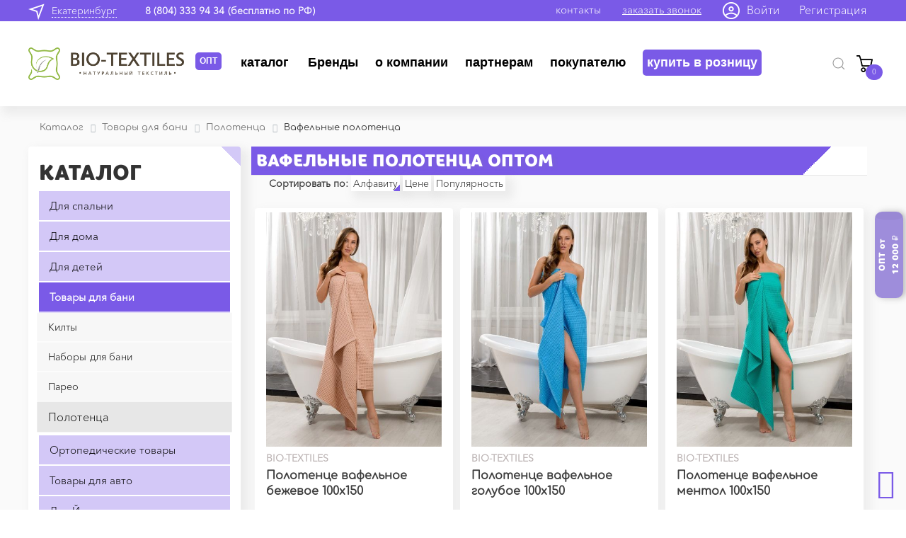

--- FILE ---
content_type: text/html; charset=UTF-8
request_url: https://ekaterinburg.bio-textiles.ru/opt/opt-catalog/tovary-dlya-bani_1/polotentsa_2/vafelnye-polotentsa_2/
body_size: 36217
content:
<!DOCTYPE html>
<html xml:lang="ru" lang="ru">

<head>
                <meta http-equiv="X-UA-Compatible" content="IE=edge" />
    <meta name="viewport" content="user-scalable=no, initial-scale=1.0, maximum-scale=1.0, width=device-width">
    <link rel="shortcut icon" type="image/x-icon" href="/faviconbio.ico" />
    <link rel="prefetch" href="/include/uikit.min.css" as="style">
    <link rel="prefetch" href="/include/uikit.min.js" as="script">
                <meta http-equiv="Content-Type" content="text/html; charset=UTF-8" />
<meta name="robots" content="index, follow" />
<meta name="keywords" content="Вафельные полотенца, купить продукцию Вафельные полотенца,Вафельные полотенца Иваново, Вафельные полотенца оптом" />
<meta name="description" content="Купить банные полотенца оптом от производителя по низкой цене в интернет-магазине «Био-Текстиль» в Екатеринбурге. Доставка осуществляется по всей России. Заказать онлайн на сайте. Оставить заявку и получить бесплатную консультацию ☎ 8 (800) 511 45 22.
" />
<script data-skip-moving="true">(function(w, d, n) {var cl = "bx-core";var ht = d.documentElement;var htc = ht ? ht.className : undefined;if (htc === undefined || htc.indexOf(cl) !== -1){return;}var ua = n.userAgent;if (/(iPad;)|(iPhone;)/i.test(ua)){cl += " bx-ios";}else if (/Windows/i.test(ua)){cl += ' bx-win';}else if (/Macintosh/i.test(ua)){cl += " bx-mac";}else if (/Linux/i.test(ua) && !/Android/i.test(ua)){cl += " bx-linux";}else if (/Android/i.test(ua)){cl += " bx-android";}cl += (/(ipad|iphone|android|mobile|touch)/i.test(ua) ? " bx-touch" : " bx-no-touch");cl += w.devicePixelRatio && w.devicePixelRatio >= 2? " bx-retina": " bx-no-retina";if (/AppleWebKit/.test(ua)){cl += " bx-chrome";}else if (/Opera/.test(ua)){cl += " bx-opera";}else if (/Firefox/.test(ua)){cl += " bx-firefox";}ht.className = htc ? htc + " " + cl : cl;})(window, document, navigator);</script>


<link href="/bitrix/js/intranet/intranet-common.css?166693603566709" type="text/css"  rel="stylesheet" />
<link href="/bitrix/css/main/font-awesome.css?157678759628777" type="text/css"  rel="stylesheet" />
<link href="/bitrix/js/ui/design-tokens/dist/ui.design-tokens.css?171808639926358" type="text/css"  rel="stylesheet" />
<link href="/bitrix/js/ui/fonts/opensans/ui.font.opensans.css?16669359952555" type="text/css"  rel="stylesheet" />
<link href="/bitrix/js/main/popup/dist/main.popup.bundle.css?175395882231694" type="text/css"  rel="stylesheet" />
<link href="/bitrix/cache/css/o2/bio_opt/page_88d600bdf5562976f3d11097b68593e2/page_88d600bdf5562976f3d11097b68593e2_v1.css?176614374475776" type="text/css"  rel="stylesheet" />
<link href="/bitrix/cache/css/o2/bio_opt/template_e496f71aa607f049799cc41c03acb5da/template_e496f71aa607f049799cc41c03acb5da_v1.css?1766143744579837" type="text/css"  data-template-style="true" rel="stylesheet" />




<script type="extension/settings" data-extension="currency.currency-core">{"region":"ru"}</script>



<link href="https://ekaterinburg.bio-textiles.ru/opt/opt-catalog/tovary-dlya-bani_1/polotentsa_2/vafelnye-polotentsa_2/" rel="canonical" />
<meta property="ya:interaction" content="XML_FORM" />
<meta property="ya:interaction:url" content="https://ekaterinburg.bio-textiles.ru/opt/opt-catalog/tovary-dlya-bani_1/polotentsa_2/vafelnye-polotentsa_2/?mode=xml" />
<meta property="ya:interaction" content="XML_FORM" />
<meta property="ya:interaction:url" content="https://ekaterinburg.bio-textiles.ru/opt/opt-catalog/tovary-dlya-bani_1/polotentsa_2/vafelnye-polotentsa_2/?mode=xml" />



        <title>
        Купить полотенце для бани оптом от производителя недорого в Екатеринбурге в интернет-магазине «Био-Текстиль»
    </title>
        <link rel="preconnect" href="https://fonts.googleapis.com">
    <link rel="preconnect" href="https://fonts.gstatic.com" crossorigin>
    <link href="https://fonts.googleapis.com/css2?family=Montserrat:ital,wght@0,400;0,500;0,600;0,700;1,400;1,600&display=swap" rel="stylesheet">

    <meta name="yandex-verification" content="cdd97573d4017445" />
    <meta name="google-site-verification" content="3nVpoAxiMPBP8x0COgBlVjPu6CqhvrRQxSwrL5E14pk" />
    <meta property="og:title" content="Купить полотенце для бани оптом от производителя недорого в Екатеринбурге в интернет-магазине «Био-Текстиль»
">
    <meta property="og:description" content="Купить банные полотенца оптом от производителя по низкой цене в интернет-магазине «Био-Текстиль» в Екатеринбурге. Доставка осуществляется по всей России. Заказать онлайн на сайте. Оставить заявку и получить бесплатную консультацию ☎ 8 (800) 511 45 22.
">
    <meta property='og:type' content='website'>
    <meta property='og:url' content='ekaterinburg.bio-textiles.ru/opt/opt-catalog/tovary-dlya-bani_1/polotentsa_2/vafelnye-polotentsa_2/'>
    <meta property='og:image' content='ekaterinburg.bio-textiles.ru/include/logobox.png'>
    <!-- Global site tag (gtag.js) - Google Analytics -->
            <!-- Google Tag Manager -->
        <!-- End Google Tag Manager -->

	

</head>

<body class="bx-background-image bx-theme-blue" >
    <!-- Google Tag Manager (noscript) -->
    <noscript><iframe src="https://www.googletagmanager.com/ns.html?id=GTM-N4922MD"
    height="0" width="0" style="display:none;visibility:hidden"></iframe></noscript>
    <!-- End Google Tag Manager (noscript) -->
    <div id="panel">
            </div>
	<div class="sticker_container"><a style="display:block;" href="/opt/pokupatelyu_opt/" class="sticker"><span>ОПТ от </span><span>12 000 ₽</span></a></div>
        <div class="bx-wrapper" id="bx_eshop_wrap"> 
         <style type="text/css">
        @font-face {
            font-family: av;
            src: local("av"), url(/include/fonts/AvenirNextCyr-Light.otf);
        }

        @font-face {
            font-family: co;
            src: local("co"), url(/include/fonts/Comfortaa-Regular.ttf);
        }

        @font-face {
            font-family: crb;
            src: local("crb"), url(/include/fonts/CoreRhino85Black.otf);
        }

        @font-face {
            font-family: crr;
            src: local("crb"), url(/include/fonts/CoreRhino55Medium.otf);
        }

        @font-face {
            font-family: tor;
            src: local("tor"), url(/include/fonts/tornadoc.otf);
        }

        @font-face {
            font-family: 'Acrom-Regular';
            src: url('/include/fonts/Acrom-Regular.ttf');
        }

        @font-face {
            font-family: 'Acrom-Medium';
            src: url('/include/fonts/Acrom-Medium.ttf');
        }

        @font-face {
            font-family: 'Acrom-Light';
            src: url('/include/fonts/Acrom-Light.ttf');
        }
    </style>
    <header class="bx-header">
        <div class="topbar-header" style="display: none;">
            <div style="display: none;max-width:500px;" id="one_click">
                <div class="feedback-field">
                                    </div>
            </div>
            <div style="display: none;max-width:500px;" id="callback">
                <div class="feedback-field">
                                    </div>
            </div>
        </div>
        <div id="bg-header-retail">
            <div id="uk_bg-header-optretail-up">
                <div class="uk-container uk_padding_header_box1">

                    <div class="uk-flex-middle uk-grid uk-visible@s">
                        <div class="uk_search_left_hed uk-width-auto uk-padding-remove-left">
                            <div class="icon-header-contacts-mob">
                                <a class="uk-navbar-toggle uk_header_right_menu_icons" uk-search-icon type="submit" name="s"></a>

<div class="uk-navbar-dropdown" uk-drop="mode: click; cls-drop: uk-navbar-dropdown; boundary: !nav">

    <div class="uk-grid-small uk-flex-middle" uk-grid>
        <div id="title-search" class="uk-width-expand">
            <form class="uk-search uk-search-navbar uk-width-1-1" action="/opt/search/index.php">
                <input class="uk-search-input" type="search" autofocus id="title-search-input" name="q" placeholder="Найти товар" value="" autocomplete="off">
            </form>
        </div>
        <div class="uk-width-auto">
            <a class="uk-navbar-dropdown-close" href="#" uk-close></a>
        </div>
    </div>

</div>

                            </div>
                        </div>
                        <div class="uk-width-auto@s uk-width-1-3 uk-padding-remove-left uk_maps_left_hed"> <span class="region-img-header-up"><img width="100%" src="/images/opt/strelka-header-icon.png"></span> </div>
                        <div class="uk-width-auto@s uk-width-1-3 uk-padding-remove-left">
                            <div class="region-text-header-up">
                                <div class="city__selected-title">
    <a class="js-choice">
        <span>Екатеринбург</span>
    </a>
</div>
                            </div>
                        </div>
                        <div class="uk-width-auto@s uk-width-auto uk-padding-remove-left"><a class="uk_back_site" href="/">на розничный сайт</a></div>
                        <div class="uk-width-auto@s uk-visible@m uk-padding-remove-left">
                            <span class="region-namber-header-up"><a class="header-phone" rel="nofollow" href="tel:88043339434">8 (804) 333 94 34</a></span><span class="region-header-up uk-visible@m">(бесплатно по РФ)</span>                        </div>
                        <div class="uk-width-expand sz_visible_s">
                            <div class="uk-flex uk-flex-right"> <a class="" href="#modal-center" uk-toggle=""> 
                                <img class="sz_head_one_icons" width="100%" src="/bitrix/images/phone-call_01.png"> 
                            </a> 
                        </div>
                        </div>
                        <div class="uk-width-expand uk-visible@s">
                            <div class="uk-flex uk-flex-right"> 
                                <a class="uk_contacts-header-up" href="/opt/about_opt/contacts/">контакты</a> 
                                <a class="uk_request_a_call uk-visible@s" href="#modal-center" uk-toggle="">заказать звонок</a> 
                                <a class="uk_icon-header-contacts uk-margin-small-right" href="/opt/auth/"> 
                                    <img class="sz_head_two_icons" width="100%" src="/images/opt/icon-header-up-contacts.png">
                                </a>
                                <span class="uk-visible@m">
                                    <div id="bx_basketFKauiI" class="bx-basket bx-opener"><!--'start_frame_cache_bx_basketFKauiI'--><div class="bx-hdr-profile">
	<div class="bx-basket-block">
					<a href="/opt/auth/?login=yes&backurl=%2Fopt%2Fopt-catalog%2Ftovary-dlya-bani_1%2Fpolotentsa_2%2Fvafelnye-polotentsa_2%2F">Войти</a>
			&nbsp;
			<a href="/opt/login/?register=yes&backurl=%2Fopt%2Fopt-catalog%2Ftovary-dlya-bani_1%2Fpolotentsa_2%2Fvafelnye-polotentsa_2%2F">Регистрация</a>
			</div>

</div><!--'end_frame_cache_bx_basketFKauiI'--></div>
                                </span>   
                            </div>
                        </div>
                    </div>
                </div>

                <div class="uk-flex uk-flex-middle uk-flex-between uk-hidden@s">

                <div class="uk_search_left_hed uk-width-auto uk-padding-remove-left">
                    <div class="icon-header-contacts-mob">
                        <a class="uk-navbar-toggle uk_header_right_menu_icons" uk-search-icon type="submit" name="s"></a>

<div class="uk-navbar-dropdown" uk-drop="mode: click; cls-drop: uk-navbar-dropdown; boundary: !nav">

    <div class="uk-grid-small uk-flex-middle" uk-grid>
        <div id="title-search" class="uk-width-expand">
            <form class="uk-search uk-search-navbar uk-width-1-1" action="/search/index.php">
                <input class="uk-search-input" type="search" autofocus id="title-search-input" name="q" placeholder="Найти товар" value="" autocomplete="off">
            </form>
        </div>
        <div class="uk-width-auto">
            <a class="uk-navbar-dropdown-close" href="#" uk-close></a>
        </div>
    </div>

</div>

                    </div>
                </div>
            
                <!-- <div class="region-text-header-up"> -->
                                    <!-- </div> -->
        
                <div>
                    <a class="back_site" href="/">купить в розницу</a>
                </div>

                <div>
                <a class="uk_visible_s header-phone" href="tel:+78043339434">
                    <img class="uk_head_one_icons" width="100%" src="/bitrix/images/phone-call_01.png">
                </a>
                </div>

            </div>
            </div>
            <div class="uk-section uk-padding-remove-vertical uk-section-default">
                <div class="uk-container uk_padding_header_box2">
                    <nav class="uk-navbar-container uk-margin uk_navbar_back_height" uk-navbar="boundary-align: true; align: left;pos: bottom-justify;">

                        <div class="uk-navbar-left">

                            <a class="uk-navbar-item uk-padding-remove-left uk-position-relative" href="/opt/"><img class="uk_header_logo_desktop" src="/include/lgogo.png"><span class="uk_sub_logo_opt_icon">Опт</span></a>
                            <ul class="uk-navbar-nav ul_navbar_header_disp_none uk-navbar-transparent">

                                
<nav id="catalog-main-menu" class="uk-navbar-container uk-navbar-transparent" uk-navbar>
    <div class="uk-navbar-left">
        <a style="font-weight: bolder;" href="/opt/opt-catalog/" aria-expanded="false" class="uk-navbar-toggle uk_one-prop-menu">Каталог</a>
        <div class="uk-navbar-dropdown" uk-drop="boundary: .uk_navbar_back_height; boundary-align: true; pos: bottom-justify;">
            <div class="uk-navbar-dropdown-grid uk-child-width-1-4" uk-grid>
                                    <div data-row='1'>
                        <div>
                                                            <ul class="uk-nav-primary uk-nav-parent-icon uk-margin-bottom uk-nav" uk-nav="multiple: true">
                                    <li class="uk-active uk-dm">
                                        <a href="/opt/opt-catalog/dlya-spalni/">Для спальни</a>
                                                                                    <li class="uk-parent">
                                                <a class="link-mp" href="/opt/opt-catalog/dlya-spalni/podushki/"><span>Подушки</span></a>
                                                <ul class="uk-nav-sub" hidden="">
                                                                                                            <li>
                                                            <a href="/opt/opt-catalog/dlya-spalni/podushki/grechishnye-podushki/">Гречишные подушки</a>
                                                        </li>
                                                                                                            <li>
                                                            <a href="/opt/opt-catalog/dlya-spalni/podushki/ortopedicheskie-podushki_1/">Ортопедические подушки</a>
                                                        </li>
                                                                                                            <li>
                                                            <a href="/opt/opt-catalog/dlya-spalni/podushki/podushki-s-khollofayberom/">Подушки с холлофайбером</a>
                                                        </li>
                                                                                                            <li>
                                                            <a href="/opt/opt-catalog/dlya-spalni/podushki/podushki-lebyazhiy-pukh/">Подушки лебяжий пух</a>
                                                        </li>
                                                                                                            <li>
                                                            <a href="/opt/opt-catalog/dlya-spalni/podushki/podushki-valiki/">Подушки валики</a>
                                                        </li>
                                                                                                            <li>
                                                            <a href="/opt/opt-catalog/dlya-spalni/podushki/podushki-dlya-beremennykh/">Подушки для беременных</a>
                                                        </li>
                                                                                                            <li>
                                                            <a href="/opt/opt-catalog/dlya-spalni/podushki/detskie-podushki_1/">Детские подушки</a>
                                                        </li>
                                                                                                            <li>
                                                            <a href="/opt/opt-catalog/dlya-spalni/podushki/kedrovye-podushki/">Кедровые подушки</a>
                                                        </li>
                                                                                                            <li>
                                                            <a href="/opt/opt-catalog/dlya-spalni/podushki/nabory/">Наборы</a>
                                                        </li>
                                                                                                            <li>
                                                            <a href="/opt/opt-catalog/dlya-spalni/podushki/dekorativnye-podushki_1/">Декоративные подушки</a>
                                                        </li>
                                                                                                    </ul>
                                            </li>
                                                                                        <li class="uk-parent">
                                                <a class="link-mp" href="/opt/opt-catalog/dlya-spalni/odeyala/"><span>Одеяла</span></a>
                                                <ul class="uk-nav-sub" hidden="">
                                                                                                            <li>
                                                            <a href="/opt/opt-catalog/dlya-spalni/odeyala/utyazhelennye-odeyala/">Утяжеленные одеяла</a>
                                                        </li>
                                                                                                            <li>
                                                            <a href="/opt/opt-catalog/dlya-spalni/odeyala/steganye-odeyala/">Стеганые одеяла</a>
                                                        </li>
                                                                                                    </ul>
                                            </li>
                                                                                        <li class="uk-parent">
                                                <a class="link-mp" href="/opt/opt-catalog/dlya-spalni/namatrasniki/"><span>Наматрасники</span></a>
                                                <ul class="uk-nav-sub" hidden="">
                                                                                                            <li>
                                                            <a href="/opt/opt-catalog/dlya-spalni/namatrasniki/bambukovye-namatrasniki_1/">Бамбуковые наматрасники</a>
                                                        </li>
                                                                                                            <li>
                                                            <a href="/opt/opt-catalog/dlya-spalni/namatrasniki/nepromokaemye-namatrasniki_1/">Непромокаемые наматрасники</a>
                                                        </li>
                                                                                                    </ul>
                                            </li>
                                                                                </li>
                                </ul>
                                                                <ul class="uk-nav-primary uk-nav-parent-icon uk-margin-bottom uk-nav" uk-nav="multiple: true">
                                    <li class="uk-active uk-dm">
                                        <a href="/opt/opt-catalog/dlya-doma/">Для дома</a>
                                                                                    <li class="uk-parent">
                                                <a class="link-mp" href="/opt/opt-catalog/dlya-doma/khalaty/"><span>Халаты</span></a>
                                                <ul class="uk-nav-sub" hidden="">
                                                                                                            <li>
                                                            <a href="/opt/opt-catalog/dlya-doma/khalaty/vafelnye-khalaty/">Вафельные халаты</a>
                                                        </li>
                                                                                                            <li>
                                                            <a href="/opt/opt-catalog/dlya-doma/khalaty/makhrovye-khalaty/">Махровые халаты</a>
                                                        </li>
                                                                                                            <li>
                                                            <a href="/opt/opt-catalog/dlya-doma/khalaty/khalaty-dlya-gostinits/">Халаты для гостиниц</a>
                                                        </li>
                                                                                                    </ul>
                                            </li>
                                                                                        <li class="uk-parent">
                                                <a class="link-mp" href="/opt/opt-catalog/dlya-doma/polotentsa/"><span>Полотенца</span></a>
                                                <ul class="uk-nav-sub" hidden="">
                                                                                                            <li>
                                                            <a href="/opt/opt-catalog/dlya-doma/polotentsa/vafelnye-polotentsa/">Вафельные полотенца</a>
                                                        </li>
                                                                                                            <li>
                                                            <a href="/opt/opt-catalog/dlya-doma/polotentsa/makhrovye-polotentsa/">Махровые полотенца</a>
                                                        </li>
                                                                                                            <li>
                                                            <a href="/opt/opt-catalog/dlya-doma/polotentsa/polotentsa-makhrovye-belye_2/">Полотенца махровые белые</a>
                                                        </li>
                                                                                                            <li>
                                                            <a href="/opt/opt-catalog/dlya-doma/polotentsa/salfetki-makhrovye/">Салфетки махровые</a>
                                                        </li>
                                                                                                            <li>
                                                            <a href="/opt/opt-catalog/dlya-doma/polotentsa/kukhonnye-polotentsa/">Кухонные полотенца</a>
                                                        </li>
                                                                                                            <li>
                                                            <a href="/opt/opt-catalog/dlya-doma/polotentsa/polotentsa-s-vyshivkoy/">Полотенца с вышивкой</a>
                                                        </li>
                                                                                                    </ul>
                                            </li>
                                                                                        <li class="uk-parent">
                                                <a class="link-mp" href="/opt/opt-catalog/dlya-doma/tapki/"><span>Тапки</span></a>
                                                <ul class="uk-nav-sub" hidden="">
                                                                                                            <li>
                                                            <a href="/opt/opt-catalog/dlya-doma/tapki/mekhovye-tapochki/">Меховые тапочки</a>
                                                        </li>
                                                                                                            <li>
                                                            <a href="/opt/opt-catalog/dlya-doma/tapki/tapochki-dlya-gostinits/">Тапочки для гостиниц</a>
                                                        </li>
                                                                                                    </ul>
                                            </li>
                                                                                            <li class="">
                                                    <a href="/opt/opt-catalog/dlya-doma/aromaticheskoe-sashe/">Ароматическое саше</a>
                                                </li>
                                                                                                <li class="">
                                                    <a href="/opt/opt-catalog/dlya-doma/podushki-dlya-stula/">Подушки для стула</a>
                                                </li>
                                                                                                <li class="">
                                                    <a href="/opt/opt-catalog/dlya-doma/dekorativnye-podushki/">Декоративные подушки</a>
                                                </li>
                                                                                    </li>
                                </ul>
                                                                <ul class="uk-nav-primary uk-nav-parent-icon uk-margin-bottom uk-nav" uk-nav="multiple: true">
                                    <li class="uk-active uk-dm">
                                        <a href="/opt/opt-catalog/futbolki/">Футболки</a>
                                                                            </li>
                                </ul>
                                                                <ul class="uk-nav-primary uk-nav-parent-icon uk-margin-bottom uk-nav" uk-nav="multiple: true">
                                    <li class="uk-active uk-dm">
                                        <a href="/opt/opt-catalog/dlya-zhivotnykh/">Для животных</a>
                                                                            </li>
                                </ul>
                                                        </div>
                    </div>
                                    <div data-row='2'>
                        <div>
                                                            <ul class="uk-nav-primary uk-nav-parent-icon uk-margin-bottom uk-nav" uk-nav="multiple: true">
                                    <li class="uk-active uk-dm">
                                        <a href="/opt/opt-catalog/dlya-detey/">Для детей</a>
                                                                                    <li class="uk-parent">
                                                <a class="link-mp" href="/opt/opt-catalog/dlya-detey/detskie-podushki/"><span>Детские подушки</span></a>
                                                <ul class="uk-nav-sub" hidden="">
                                                                                                            <li>
                                                            <a href="/opt/opt-catalog/dlya-detey/detskie-podushki/dlya-novorozhdennykh/">Для новорожденных</a>
                                                        </li>
                                                                                                            <li>
                                                            <a href="/opt/opt-catalog/dlya-detey/detskie-podushki/ortopedicheskie/">Ортопедические</a>
                                                        </li>
                                                                                                            <li>
                                                            <a href="/opt/opt-catalog/dlya-detey/detskie-podushki/podushki-dlya-stula_1/">Подушки для стула</a>
                                                        </li>
                                                                                                    </ul>
                                            </li>
                                                                                        <li class="uk-parent">
                                                <a class="link-mp" href="/opt/opt-catalog/dlya-detey/detskie-khalaty/"><span>Детские халаты</span></a>
                                                <ul class="uk-nav-sub" hidden="">
                                                                                                            <li>
                                                            <a href="/opt/opt-catalog/dlya-detey/detskie-khalaty/vafelnye/">Вафельные</a>
                                                        </li>
                                                                                                            <li>
                                                            <a href="/opt/opt-catalog/dlya-detey/detskie-khalaty/makhrovye/">Махровые</a>
                                                        </li>
                                                                                                    </ul>
                                            </li>
                                                                                            <li class="">
                                                    <a href="/opt/opt-catalog/dlya-detey/ugolki-dlya-detey/">Уголки для детей</a>
                                                </li>
                                                                                                <li class="">
                                                    <a href="/opt/opt-catalog/dlya-detey/detskie-poncho/">Детские пончо</a>
                                                </li>
                                                                                            <li class="uk-parent">
                                                <a class="link-mp" href="/opt/opt-catalog/dlya-detey/pelenki-iz-muslina/"><span>Пеленки </span></a>
                                                <ul class="uk-nav-sub" hidden="">
                                                                                                            <li>
                                                            <a href="/opt/opt-catalog/dlya-detey/pelenki-iz-muslina/muslinovye-pelenki/">Муслиновые пеленки</a>
                                                        </li>
                                                                                                            <li>
                                                            <a href="/opt/opt-catalog/dlya-detey/pelenki-iz-muslina/flanelevye-pelenki/">Фланелевые пеленки</a>
                                                        </li>
                                                                                                    </ul>
                                            </li>
                                                                                            <li class="">
                                                    <a href="/opt/opt-catalog/dlya-detey/detskie-konverty/">Детские конверты</a>
                                                </li>
                                                                                                <li class="">
                                                    <a href="/opt/opt-catalog/dlya-detey/meshki-dlya-obuvi/">Мешки для обуви</a>
                                                </li>
                                                                                                <li class="">
                                                    <a href="/opt/opt-catalog/dlya-detey/detskie-odeyala/">Детские одеяла</a>
                                                </li>
                                                                                    </li>
                                </ul>
                                                                <ul class="uk-nav-primary uk-nav-parent-icon uk-margin-bottom uk-nav" uk-nav="multiple: true">
                                    <li class="uk-active uk-dm">
                                        <a href="/opt/opt-catalog/tovary-dlya-bani_1/">Товары для бани</a>
                                                                                    <li class="uk-parent">
                                                <a class="link-mp" href="/opt/opt-catalog/tovary-dlya-bani_1/kilty/"><span>Килты</span></a>
                                                <ul class="uk-nav-sub" hidden="">
                                                                                                            <li>
                                                            <a href="/opt/opt-catalog/tovary-dlya-bani_1/kilty/vafelnye-kilty/">Вафельные килты</a>
                                                        </li>
                                                                                                            <li>
                                                            <a href="/opt/opt-catalog/tovary-dlya-bani_1/kilty/makhrovye-kilty/">Махровые килты</a>
                                                        </li>
                                                                                                    </ul>
                                            </li>
                                                                                        <li class="uk-parent">
                                                <a class="link-mp" href="/opt/opt-catalog/tovary-dlya-bani_1/nabory-dlya-bani/"><span>Наборы для бани</span></a>
                                                <ul class="uk-nav-sub" hidden="">
                                                                                                            <li>
                                                            <a href="/opt/opt-catalog/tovary-dlya-bani_1/nabory-dlya-bani/zhenskie_5/">Женские</a>
                                                        </li>
                                                                                                            <li>
                                                            <a href="/opt/opt-catalog/tovary-dlya-bani_1/nabory-dlya-bani/muzhskie_5/">Мужские</a>
                                                        </li>
                                                                                                    </ul>
                                            </li>
                                                                                        <li class="uk-parent">
                                                <a class="link-mp" href="/opt/opt-catalog/tovary-dlya-bani_1/pareo/"><span>Парео</span></a>
                                                <ul class="uk-nav-sub" hidden="">
                                                                                                            <li>
                                                            <a href="/opt/opt-catalog/tovary-dlya-bani_1/pareo/vafelnye-pareo/">Вафельные парео</a>
                                                        </li>
                                                                                                            <li>
                                                            <a href="/opt/opt-catalog/tovary-dlya-bani_1/pareo/makhrovye-pareo/">Махровые парео</a>
                                                        </li>
                                                                                                    </ul>
                                            </li>
                                                                                        <li class="uk-parent">
                                                <a class="link-mp" href="/opt/opt-catalog/tovary-dlya-bani_1/polotentsa_2/"><span>Полотенца</span></a>
                                                <ul class="uk-nav-sub" hidden="">
                                                                                                            <li>
                                                            <a href="/opt/opt-catalog/tovary-dlya-bani_1/polotentsa_2/vafelnye-polotentsa_2/">Вафельные полотенца</a>
                                                        </li>
                                                                                                            <li>
                                                            <a href="/opt/opt-catalog/tovary-dlya-bani_1/polotentsa_2/polotentsa-makhrovye-belye_1/">Полотенца махровые белые</a>
                                                        </li>
                                                                                                            <li>
                                                            <a href="/opt/opt-catalog/tovary-dlya-bani_1/polotentsa_2/polotentsa-makhrovye-tsvetnye_1/">Полотенца махровые цветные</a>
                                                        </li>
                                                                                                            <li>
                                                            <a href="/opt/opt-catalog/tovary-dlya-bani_1/polotentsa_2/salfetki-makhrovye_2/">Салфетки махровые</a>
                                                        </li>
                                                                                                            <li>
                                                            <a href="/opt/opt-catalog/tovary-dlya-bani_1/polotentsa_2/kukhonnye-polotentsa_1/">Кухонные полотенца</a>
                                                        </li>
                                                                                                            <li>
                                                            <a href="/opt/opt-catalog/tovary-dlya-bani_1/polotentsa_2/polotentsa-s-vyshivkoy_1/">Полотенца с вышивкой</a>
                                                        </li>
                                                                                                    </ul>
                                            </li>
                                                                                </li>
                                </ul>
                                                        </div>
                    </div>
                                    <div data-row='3'>
                        <div>
                                                            <ul class="uk-nav-primary uk-nav-parent-icon uk-margin-bottom uk-nav" uk-nav="multiple: true">
                                    <li class="uk-active uk-dm">
                                        <a href="/opt/opt-catalog/ortopedicheskie-tovary/">Ортопедические товары</a>
                                                                                    <li class="uk-parent">
                                                <a class="link-mp" href="/opt/opt-catalog/ortopedicheskie-tovary/ortopedicheskie-podushki/"><span>Ортопедические подушки</span></a>
                                                <ul class="uk-nav-sub" hidden="">
                                                                                                            <li>
                                                            <a href="/opt/opt-catalog/ortopedicheskie-tovary/ortopedicheskie-podushki/bio-textiles/">Bio-textiles</a>
                                                        </li>
                                                                                                            <li>
                                                            <a href="/opt/opt-catalog/ortopedicheskie-tovary/ortopedicheskie-podushki/innomat_1/">Innomat</a>
                                                        </li>
                                                                                                            <li>
                                                            <a href="/opt/opt-catalog/ortopedicheskie-tovary/ortopedicheskie-podushki/pandahug/">PandaHug</a>
                                                        </li>
                                                                                                    </ul>
                                            </li>
                                                                                            <li class="">
                                                    <a href="/opt/opt-catalog/ortopedicheskie-tovary/sogrevayushchie-poyasa/">Согревающие пояса</a>
                                                </li>
                                                                                                <li class="">
                                                    <a href="/opt/opt-catalog/ortopedicheskie-tovary/nakolenniki/">Наколенники</a>
                                                </li>
                                                                                                <li class="">
                                                    <a href="/opt/opt-catalog/ortopedicheskie-tovary/ortopedicheskie-namatrasniki/">Ортопедические наматрасники</a>
                                                </li>
                                                                                            <li class="uk-parent">
                                                <a class="link-mp" href="/opt/opt-catalog/ortopedicheskie-tovary/naturalnye-grelki/"><span>Натуральные грелки</span></a>
                                                <ul class="uk-nav-sub" hidden="">
                                                                                                            <li>
                                                            <a href="/opt/opt-catalog/ortopedicheskie-tovary/naturalnye-grelki/s-vishnyevoy-kostochkoy/">С вишнёвой косточкой</a>
                                                        </li>
                                                                                                            <li>
                                                            <a href="/opt/opt-catalog/ortopedicheskie-tovary/naturalnye-grelki/s-semenem-lna/">С семенем льна</a>
                                                        </li>
                                                                                                    </ul>
                                            </li>
                                                                                </li>
                                </ul>
                                                                <ul class="uk-nav-primary uk-nav-parent-icon uk-margin-bottom uk-nav" uk-nav="multiple: true">
                                    <li class="uk-active uk-dm">
                                        <a href="/opt/opt-catalog/tovary-dlya-avto/">Товары для авто</a>
                                                                                        <li class="">
                                                    <a href="/opt/opt-catalog/tovary-dlya-avto/dorozhnye-podushki/">Дорожные подушки</a>
                                                </li>
                                                                                                <li class="">
                                                    <a href="/opt/opt-catalog/tovary-dlya-avto/mekhovye-nakidki/">Меховые накидки</a>
                                                </li>
                                                                                    </li>
                                </ul>
                                                                <ul class="uk-nav-primary uk-nav-parent-icon uk-margin-bottom uk-nav" uk-nav="multiple: true">
                                    <li class="uk-active uk-dm">
                                        <a href="/opt/opt-catalog/dlya-yogi/">Для Йоги</a>
                                                                            </li>
                                </ul>
                                                        </div>
                    </div>
                                    <div data-row='4'>
                        <div>
                                                            <ul class="uk-nav-primary uk-nav-parent-icon uk-margin-bottom uk-nav" uk-nav="multiple: true">
                                    <li class="uk-active uk-dm">
                                        <a href="/opt/opt-catalog/pandahug-/">PandaHug </a>
                                                                                        <li class="">
                                                    <a href="/opt/opt-catalog/pandahug-/podushki-dlya-vzroslykh/">Подушки для взрослых</a>
                                                </li>
                                                                                                <li class="">
                                                    <a href="/opt/opt-catalog/pandahug-/podushki-dlya-detey/">Подушки для детей</a>
                                                </li>
                                                                                                <li class="">
                                                    <a href="/opt/opt-catalog/pandahug-/odeyala_1/">Одеяла</a>
                                                </li>
                                                                                                <li class="">
                                                    <a href="/opt/opt-catalog/pandahug-/khalaty_1/">Халаты</a>
                                                </li>
                                                                                                <li class="">
                                                    <a href="/opt/opt-catalog/pandahug-/tovary-dlya-bani/">Товары для бани</a>
                                                </li>
                                                                                                <li class="">
                                                    <a href="/opt/opt-catalog/pandahug-/polotentsa_3/">Полотенца</a>
                                                </li>
                                                                                    </li>
                                </ul>
                                                                <ul class="uk-nav-primary uk-nav-parent-icon uk-margin-bottom uk-nav" uk-nav="multiple: true">
                                    <li class="uk-active uk-dm">
                                        <a href="/opt/opt-catalog/innomat/"> INNOMAT</a>
                                                                                        <li class="">
                                                    <a href="/opt/opt-catalog/innomat/podushki-dlya-avto/">Подушки для авто</a>
                                                </li>
                                                                                                <li class="">
                                                    <a href="/opt/opt-catalog/innomat/podushki-dlya-sna/">Подушки для сна</a>
                                                </li>
                                                                                    </li>
                                </ul>
                                                                <ul class="uk-nav-primary uk-nav-parent-icon uk-margin-bottom uk-nav" uk-nav="multiple: true">
                                    <li class="uk-active uk-dm">
                                        <a href="/opt/opt-catalog/tkani/">Ткани</a>
                                                                            </li>
                                </ul>
                                                                <ul class="uk-nav-primary uk-nav-parent-icon uk-margin-bottom uk-nav" uk-nav="multiple: true">
                                    <li class="uk-active uk-dm">
                                        <a href="/opt/opt-catalog/napolniteli/">Наполнители</a>
                                                                            </li>
                                </ul>
                                                        </div>
                    </div>
                            </div>
            <ul class="uk-nav uk-navbar-dropdown-nav"></ul>
        </div>
    </div>
</nav>

 <style type="text/css">
 .uk-nav-primary > li.uk-dm > a {
     font-size: 19px !important;
    color: #000000fa !important;
    margin-bottom: 8px !important;
    font-weight: bolder;
    text-transform: uppercase;
}
.link-mp {
    background: #f1f1f1a1;
    padding-left: 5px !important;
    font-weight: 600;
}
</style>                                <li class="uk-visible@m drop-menu">
                                    <div class="brand">
<div class="uk-position-relative">
    <nav class="uk-navbar-container" uk-navbar="dropbar: true; dropbar-mode: push">
        <div class="uk-navbar-left">
            <ul class="uk-navbar-nav">
                <li>
                    <a class="uk-navbar-toggle uk_one-prop-menu uk-text-capitalize" href="/opt/brands/">Бренды</a>
                    <div class="uk-navbar-dropdown">
                        <ul class="uk-nav uk-navbar-dropdown-nav">
                        	                        	    					     		<li>
									 <a href="/opt/brands/bio-textiles/">BIO-TEXTILES</a>
								</li>  
							                        	    					     		<li>
									 <a href="/opt/brands/innomat/">INNOMAT</a>
								</li>  
							                        	    					     		<li>
									 <a href="/opt/brands/panda-hug/">PandaHug</a>
								</li>  
													</ul>
                    </div>
                </li>
            </ul>
        </div>
    </nav>
</div>
</div>
                                </li>
                                <li>
                                    <a class="uk_one-prop-menu" href="/opt/about_opt/">О компании</a>
                                </li>
                                <li class="uk-visible@m">
                                    <a class="uk_one-prop-menu" href="/opt/partneram_opt/">Партнерам</a>
                                </li>
                                <li class="uk-visible@m">
                                    <a class="uk_one-prop-menu" href="/opt/pokupatelyu_opt/">Покупателю</a>
                                </li>
                                <li class="">
                                    <a class="uk_one-prop-menu" href="/"><span class="sz_opt-button-menu">Купить в розницу</span></a>
                                </li>
                                <li class="uk-hidden">
                                    <a class="uk_one-prop-menu" href="/opt/proizvodstvo_opt/">Производство</a>
                                </li>
                                <li class="uk-hidden">
                                    <a class="uk_one-prop-menu" href="/opt/sertificat_opt/">Сертификаты</a>
                                </li>
                            </ul>
                        </div>
                        <div class="uk-navbar-right">
                            <div class="uk_search_icon_decktop">
                                <a class="uk-navbar-toggle uk_header_right_menu_icons" uk-search-icon type="submit" name="s"></a>

<div class="uk-navbar-dropdown" uk-drop="mode: click; cls-drop: uk-navbar-dropdown; boundary: !nav">

    <div class="uk-grid-small uk-flex-middle" uk-grid>
        <div id="title-search" class="uk-width-expand">
            <form class="uk-search uk-search-navbar uk-width-1-1" action="/opt/search/index.php">
                <input class="uk-search-input" type="search" autofocus id="title-search-input" name="q" placeholder="Найти товар" value="" autocomplete="off">
            </form>
        </div>
        <div class="uk-width-auto">
            <a class="uk-navbar-dropdown-close" href="#" uk-close></a>
        </div>
    </div>

</div>

                            </div>
                            <div class="uk_menu_burger"> <span uk-navbar-toggle-icon="" class="uk-margin-medium-right" type="button" uk-toggle="target: #offcanvas-slide"></span>
                                <div id="offcanvas-slide" uk-offcanvas="overlay: true">
                                    <div class="uk-offcanvas-bar"> <button class="uk-offcanvas-close" type="button" uk-close=""></button>
                                        <ul class="uk-nav" style="margin-top: 20px;">
                                            <ul class="uk-nav-default uk-nav-parent-icon" uk-nav>

<li class="uk-parent text-h">

<a href="/opt/opt-catalog/">Каталог</a>

<ul class="uk-nav-sub uk-padding-remove-left">
<ul>

<li class="uk_one_categ">
<a style="font-size: 16px;font-weight: 600;" href="/opt/opt-catalog/dlya-spalni/">Для спальни</a>
</li>

<ul class="uk-margin-small-bottom uk-nav-sub uk-padding-remove-left">

<li class="uk_two_categ"><a style="font-size: 14px;" href="/opt/opt-catalog/dlya-spalni/podushki/">Подушки</a></li>


<li class="uk_two_categ"><a style="font-size: 14px;" href="/opt/opt-catalog/dlya-spalni/odeyala/">Одеяла</a></li>


<li class="uk_two_categ"><a style="font-size: 14px;" href="/opt/opt-catalog/dlya-spalni/namatrasniki/">Наматрасники</a></li>

</ul>


<li class="uk_one_categ">
<a style="font-size: 16px;font-weight: 600;" href="/opt/opt-catalog/dlya-doma/">Для дома</a>
</li>

<ul class="uk-margin-small-bottom uk-nav-sub uk-padding-remove-left">

<li class="uk_two_categ"><a style="font-size: 14px;" href="/opt/opt-catalog/dlya-doma/khalaty/">Халаты</a></li>


<li class="uk_two_categ"><a style="font-size: 14px;" href="/opt/opt-catalog/dlya-doma/polotentsa/">Полотенца</a></li>


<li class="uk_two_categ"><a style="font-size: 14px;" href="/opt/opt-catalog/dlya-doma/tapki/">Тапки</a></li>


<li class="uk_two_categ"><a style="font-size: 14px;" href="/opt/opt-catalog/dlya-doma/aromaticheskoe-sashe/">Ароматическое саше</a></li>


<li class="uk_two_categ"><a style="font-size: 14px;" href="/opt/opt-catalog/dlya-doma/podushki-dlya-stula/">Подушки для стула</a></li>


<li class="uk_two_categ"><a style="font-size: 14px;" href="/opt/opt-catalog/dlya-doma/dekorativnye-podushki/">Декоративные подушки</a></li>

</ul>


<li class="uk_one_categ">
<a style="font-size: 16px;font-weight: 600;" href="/opt/opt-catalog/dlya-detey/">Для детей</a>
</li>

<ul class="uk-margin-small-bottom uk-nav-sub uk-padding-remove-left">

<li class="uk_two_categ"><a style="font-size: 14px;" href="/opt/opt-catalog/dlya-detey/detskie-podushki/">Детские подушки</a></li>


<li class="uk_two_categ"><a style="font-size: 14px;" href="/opt/opt-catalog/dlya-detey/detskie-khalaty/">Детские халаты</a></li>


<li class="uk_two_categ"><a style="font-size: 14px;" href="/opt/opt-catalog/dlya-detey/ugolki-dlya-detey/">Уголки для детей</a></li>


<li class="uk_two_categ"><a style="font-size: 14px;" href="/opt/opt-catalog/dlya-detey/detskie-poncho/">Детские пончо</a></li>


<li class="uk_two_categ"><a style="font-size: 14px;" href="/opt/opt-catalog/dlya-detey/pelenki-iz-muslina/">Пеленки </a></li>


<li class="uk_two_categ"><a style="font-size: 14px;" href="/opt/opt-catalog/dlya-detey/detskie-konverty/">Детские конверты</a></li>


<li class="uk_two_categ"><a style="font-size: 14px;" href="/opt/opt-catalog/dlya-detey/meshki-dlya-obuvi/">Мешки для обуви</a></li>


<li class="uk_two_categ"><a style="font-size: 14px;" href="/opt/opt-catalog/dlya-detey/detskie-odeyala/">Детские одеяла</a></li>

</ul>


<li class="uk_one_categ">
<a style="font-size: 16px;font-weight: 600;" href="/opt/opt-catalog/tovary-dlya-bani_1/">Товары для бани</a>
</li>

<ul class="uk-margin-small-bottom uk-nav-sub uk-padding-remove-left">

<li class="uk_two_categ"><a style="font-size: 14px;" href="/opt/opt-catalog/tovary-dlya-bani_1/kilty/">Килты</a></li>


<li class="uk_two_categ"><a style="font-size: 14px;" href="/opt/opt-catalog/tovary-dlya-bani_1/nabory-dlya-bani/">Наборы для бани</a></li>


<li class="uk_two_categ"><a style="font-size: 14px;" href="/opt/opt-catalog/tovary-dlya-bani_1/pareo/">Парео</a></li>


<li class="uk_two_categ"><a style="font-size: 14px;" href="/opt/opt-catalog/tovary-dlya-bani_1/polotentsa_2/">Полотенца</a></li>

</ul>


<li class="uk_one_categ">
<a style="font-size: 16px;font-weight: 600;" href="/opt/opt-catalog/ortopedicheskie-tovary/">Ортопедические товары</a>
</li>

<ul class="uk-margin-small-bottom uk-nav-sub uk-padding-remove-left">

<li class="uk_two_categ"><a style="font-size: 14px;" href="/opt/opt-catalog/ortopedicheskie-tovary/ortopedicheskie-podushki/">Ортопедические подушки</a></li>


<li class="uk_two_categ"><a style="font-size: 14px;" href="/opt/opt-catalog/ortopedicheskie-tovary/sogrevayushchie-poyasa/">Согревающие пояса</a></li>


<li class="uk_two_categ"><a style="font-size: 14px;" href="/opt/opt-catalog/ortopedicheskie-tovary/nakolenniki/">Наколенники</a></li>


<li class="uk_two_categ"><a style="font-size: 14px;" href="/opt/opt-catalog/ortopedicheskie-tovary/ortopedicheskie-namatrasniki/">Ортопедические наматрасники</a></li>


<li class="uk_two_categ"><a style="font-size: 14px;" href="/opt/opt-catalog/ortopedicheskie-tovary/naturalnye-grelki/">Натуральные грелки</a></li>

</ul>


<li class="uk_one_categ">
<a style="font-size: 16px;font-weight: 600;" href="/opt/opt-catalog/tovary-dlya-avto/">Товары для авто</a>
</li>

<ul class="uk-margin-small-bottom uk-nav-sub uk-padding-remove-left">

<li class="uk_two_categ"><a style="font-size: 14px;" href="/opt/opt-catalog/tovary-dlya-avto/dorozhnye-podushki/">Дорожные подушки</a></li>


<li class="uk_two_categ"><a style="font-size: 14px;" href="/opt/opt-catalog/tovary-dlya-avto/mekhovye-nakidki/">Меховые накидки</a></li>

</ul>


<li class="uk_one_categ">
<a style="font-size: 16px;font-weight: 600;" href="/opt/opt-catalog/dlya-yogi/">Для Йоги</a>
</li>

<ul class="uk-margin-small-bottom uk-nav-sub uk-padding-remove-left">
</ul>


<li class="uk_one_categ">
<a style="font-size: 16px;font-weight: 600;" href="/opt/opt-catalog/pandahug-/">PandaHug </a>
</li>

<ul class="uk-margin-small-bottom uk-nav-sub uk-padding-remove-left">

<li class="uk_two_categ"><a style="font-size: 14px;" href="/opt/opt-catalog/pandahug-/podushki-dlya-vzroslykh/">Подушки для взрослых</a></li>


<li class="uk_two_categ"><a style="font-size: 14px;" href="/opt/opt-catalog/pandahug-/podushki-dlya-detey/">Подушки для детей</a></li>


<li class="uk_two_categ"><a style="font-size: 14px;" href="/opt/opt-catalog/pandahug-/odeyala_1/">Одеяла</a></li>


<li class="uk_two_categ"><a style="font-size: 14px;" href="/opt/opt-catalog/pandahug-/khalaty_1/">Халаты</a></li>


<li class="uk_two_categ"><a style="font-size: 14px;" href="/opt/opt-catalog/pandahug-/tovary-dlya-bani/">Товары для бани</a></li>


<li class="uk_two_categ"><a style="font-size: 14px;" href="/opt/opt-catalog/pandahug-/polotentsa_3/">Полотенца</a></li>

</ul>


<li class="uk_one_categ">
<a style="font-size: 16px;font-weight: 600;" href="/opt/opt-catalog/innomat/"> INNOMAT</a>
</li>

<ul class="uk-margin-small-bottom uk-nav-sub uk-padding-remove-left">

<li class="uk_two_categ"><a style="font-size: 14px;" href="/opt/opt-catalog/innomat/podushki-dlya-avto/">Подушки для авто</a></li>


<li class="uk_two_categ"><a style="font-size: 14px;" href="/opt/opt-catalog/innomat/podushki-dlya-sna/">Подушки для сна</a></li>

</ul>


<li class="uk_one_categ">
<a style="font-size: 16px;font-weight: 600;" href="/opt/opt-catalog/futbolki/">Футболки</a>
</li>

<ul class="uk-margin-small-bottom uk-nav-sub uk-padding-remove-left">
</ul>


<li class="uk_one_categ">
<a style="font-size: 16px;font-weight: 600;" href="/opt/opt-catalog/dlya-zhivotnykh/">Для животных</a>
</li>

<ul class="uk-margin-small-bottom uk-nav-sub uk-padding-remove-left">
</ul>


<li class="uk_one_categ">
<a style="font-size: 16px;font-weight: 600;" href="/opt/opt-catalog/tkani/">Ткани</a>
</li>

<ul class="uk-margin-small-bottom uk-nav-sub uk-padding-remove-left">
</ul>


<li class="uk_one_categ">
<a style="font-size: 16px;font-weight: 600;" href="/opt/opt-catalog/napolniteli/">Наполнители</a>
</li>

<ul class="uk-margin-small-bottom uk-nav-sub uk-padding-remove-left">
</ul>



</ul>
</ul>
</li>



<style type="text/css">
.uk-navbar-container:not(.uk-navbar-transparent) {
background: none;}
ul>li.uk-active {
font-size: 16px!important;
margin-bottom: 5px!important;}
ul.uk-navbar-dropdown-nav>li.uk-active>a {
color: #fff!important;}
ul.uk-navbar-dropdown-nav li {
padding: 2px 10px;
margin-bottom: 5px;}
ul.uk-navbar-dropdown-nav li>a {
color: #fff!important;
}
li.uk_one_categ>a {
color: #fff!important;
}
.uk_two_categ {
margin-top: 0px;
}
@media (max-width: 639px) and (min-width: 200px) {
.uk_menu_burger .uk-nav>li:last-child a {
    padding-right: 5px;
    margin-right: 10px;
}
}
</style>
</ul>                                            <li class="uk-active">
                                                <ul class="uk-nav-default uk-nav-parent-icon brands-mob" uk-nav>
        <li class="uk-parent">
            <a href="/opt/brands/">Бренды</a>
            <ul class="uk-nav-sub">
                                                        <li class="uk_two_categ">
                         <a href="/opt/brands/bio-textiles/">BIO-TEXTILES</a>
                    </li>  
                                                        <li class="uk_two_categ">
                         <a href="/opt/brands/innomat/">INNOMAT</a>
                    </li>  
                                                        <li class="uk_two_categ">
                         <a href="/opt/brands/panda-hug/">PandaHug</a>
                    </li>  
                            </ul>
        </li>
    </ul>
                                            </li>
                                            <li class="uk-active"><a href="/opt/about_opt/">О компании</a></li>
                                            <li class="uk-active"><a href="/opt/proizvodstvo_opt/">Производство</a>
                                            </li>
                                            <li class="uk-active"><a href="/opt/partneram_opt/">Партнерам</a></li>
                                            <li class="uk-active"><a href="/opt/sertificat_opt/">Сертификаты</a>
                                            </li>
                                            <li class="uk-active"><a href="/opt/pokupatelyu_opt/">Покупателю</a>
                                            </li>
                                            <li class="uk-active" style="display: none;"><a class="uk_one-prop-menu" href="/"><span class="sz_opt-button-menu">Купить в
                                                        розницу</span></a></li>
                                            <li class="repersonal">
                                                <div id="bx_basketT0kNhm" class="bx-basket bx-opener"><!--'start_frame_cache_bx_basketT0kNhm'--><div class="bx-hdr-profile">
	<div class="bx-basket-block">
					<a href="/opt/auth/?login=yes&backurl=%2Fopt%2Fopt-catalog%2Ftovary-dlya-bani_1%2Fpolotentsa_2%2Fvafelnye-polotentsa_2%2F">Войти</a>
			&nbsp;
			<a href="/opt/login/?register=yes&backurl=%2Fopt%2Fopt-catalog%2Ftovary-dlya-bani_1%2Fpolotentsa_2%2Fvafelnye-polotentsa_2%2F">Регистрация</a>
			</div>

</div><!--'end_frame_cache_bx_basketT0kNhm'--></div>
                                            </li>
                                            <li class="uk-margin">
                                                <a class="header-phone" href="tel:+78043339434"><i class="fa fa-phone-square" aria-hidden="true"></i> 8 804 333-94-34</a>
                                            </li>
                                            <li>График работы: <br>Понедельник - пятница <br>8:30 - 17:00</li>
                                            <li class="uk-margin">
                                                <div class="region-text-header-up">
                                                    <div class="city__selected-title">
    <a class="js-choice">
        <span>Екатеринбург</span>
    </a>
</div>
                                                </div>
                                            </li>
                                        </ul>
                                    </div>
                                </div>
                            </div>
                            <div>
                                <a class="uk_flex_basket_header" href="#">
                                    <div id="bx_basketpCwjw4" class="bx-basket bx-opener hovercart"><!--'start_frame_cache_bx_basketpCwjw4'--><div class="bx-hdr-profile">

			<a href="/opt/personal/cart/">
	<div class="header-basket-block">
		
			<a href="/opt/personal/cart/">
				<img alt="Корзина" src="/images/opt/icon-header-up-basket-2.png">
			
		
			
						<span class="basket-number-elements">0</span></a>
				</div>
</a>
</div><!--'end_frame_cache_bx_basketpCwjw4'--></div>
                                </a>
                            </div>
                        </div>
                    </nav>
                </div>
            </div>
        </div>
    </header>
            <div class="row container m0">
            <div class="col-lg-12" id="navigation">
                <div class="bx-breadcrumb" itemprop="http://schema.org/breadcrumb" itemscope itemtype="http://schema.org/BreadcrumbList">
			<div class="bx-breadcrumb-item" id="bx_breadcrumb_0" itemprop="itemListElement" itemscope itemtype="http://schema.org/ListItem">
				
				<a href="/opt/opt-catalog/" title="Каталог" itemprop="url">
					<span itemprop="name">Каталог</span>
				</a>
				<meta itemprop="position" content="1" />
			</div>
			<div class="bx-breadcrumb-item" id="bx_breadcrumb_1" itemprop="itemListElement" itemscope itemtype="http://schema.org/ListItem">
				<i class="fa fa-angle-right"></i>
				<a href="/opt/opt-catalog/tovary-dlya-bani_1/" title="Товары для бани" itemprop="url">
					<span itemprop="name">Товары для бани</span>
				</a>
				<meta itemprop="position" content="2" />
			</div>
			<div class="bx-breadcrumb-item" id="bx_breadcrumb_2" itemprop="itemListElement" itemscope itemtype="http://schema.org/ListItem">
				<i class="fa fa-angle-right"></i>
				<a href="/opt/opt-catalog/tovary-dlya-bani_1/polotentsa_2/" title="Полотенца" itemprop="url">
					<span itemprop="name">Полотенца</span>
				</a>
				<meta itemprop="position" content="3" />
			</div>
			<div class="bx-breadcrumb-item" itemprop="itemListElement" itemscope itemtype="http://schema.org/ListItem">
				<i class="fa fa-angle-right"></i>
				<span itemprop="name">Вафельные полотенца</span>
				<meta itemprop="position" content="4" />
			</div><div style="clear:both"></div></div>            </div>
        </div>
                                    <div class="workarea">
            <div class="container bx-content-seection">
                <div class="row">
                    <div class="bx-content col-xs-12">
                    <!-- <p style="background: #eff1bd;color:#f80000;font-size: 1.1em;text-align: center;">Уважаемые клиенты!<br>В связи с нестабильным курсом валют цены на сайте и наличие товара могут быть не актуальны!<br>Просим перед оплатой уточнять у менеджера наличие ассортимента!</p> -->

<div class="row">



	<div class="col-md-3 col-sm-4 hidden-sm hidden-md  hidden-xs">
		
					<div class="bx-sidebar-block">
				<div class="divh2">КАТАЛОГ</div>
					<div>
	<ul class="o2-nav-default uk-nav" uk-nav>
		
					<li class="uk-parent " id="id0">

						<a href="/opt/opt-catalog/dlya-spalni/">Для спальни</a>

						<ul class="uk-nav-sub" hidden>

				
			
				<li class="">
					<a href="/opt/opt-catalog/dlya-spalni/podushki/">Подушки</a>
				</li>

			
				<li class="">
					<a href="/opt/opt-catalog/dlya-spalni/odeyala/">Одеяла</a>
				</li>

			
				<li class="">
					<a href="/opt/opt-catalog/dlya-spalni/namatrasniki/">Наматрасники</a>
				</li>

			</ul></li>
					<li class="uk-parent " id="id4">

						<a href="/opt/opt-catalog/dlya-doma/">Для дома</a>

						<ul class="uk-nav-sub" hidden>

				
			
				<li class="">
					<a href="/opt/opt-catalog/dlya-doma/khalaty/">Халаты</a>
				</li>

			
				<li class="">
					<a href="/opt/opt-catalog/dlya-doma/polotentsa/">Полотенца</a>
				</li>

			
				<li class="">
					<a href="/opt/opt-catalog/dlya-doma/tapki/">Тапки</a>
				</li>

			
				<li class="">
					<a href="/opt/opt-catalog/dlya-doma/aromaticheskoe-sashe/">Ароматическое саше</a>
				</li>

			
				<li class="">
					<a href="/opt/opt-catalog/dlya-doma/podushki-dlya-stula/">Подушки для стула</a>
				</li>

			
				<li class="">
					<a href="/opt/opt-catalog/dlya-doma/dekorativnye-podushki/">Декоративные подушки</a>
				</li>

			</ul></li>
					<li class="uk-parent " id="id11">

						<a href="/opt/opt-catalog/dlya-detey/">Для детей</a>

						<ul class="uk-nav-sub" hidden>

				
			
				<li class="">
					<a href="/opt/opt-catalog/dlya-detey/detskie-podushki/">Детские подушки</a>
				</li>

			
				<li class="">
					<a href="/opt/opt-catalog/dlya-detey/detskie-khalaty/">Детские халаты</a>
				</li>

			
				<li class="">
					<a href="/opt/opt-catalog/dlya-detey/ugolki-dlya-detey/">Уголки для детей</a>
				</li>

			
				<li class="">
					<a href="/opt/opt-catalog/dlya-detey/detskie-poncho/">Детские пончо</a>
				</li>

			
				<li class="">
					<a href="/opt/opt-catalog/dlya-detey/pelenki-iz-muslina/">Пеленки </a>
				</li>

			
				<li class="">
					<a href="/opt/opt-catalog/dlya-detey/detskie-konverty/">Детские конверты</a>
				</li>

			
				<li class="">
					<a href="/opt/opt-catalog/dlya-detey/meshki-dlya-obuvi/">Мешки для обуви</a>
				</li>

			
				<li class="">
					<a href="/opt/opt-catalog/dlya-detey/detskie-odeyala/">Детские одеяла</a>
				</li>

			</ul></li>
					<li class="uk-parent " id="id20">

						<a href="/opt/opt-catalog/tovary-dlya-bani_1/">Товары для бани</a>

						<ul class="uk-nav-sub" hidden>

				
			
				<li class="">
					<a href="/opt/opt-catalog/tovary-dlya-bani_1/kilty/">Килты</a>
				</li>

			
				<li class="">
					<a href="/opt/opt-catalog/tovary-dlya-bani_1/nabory-dlya-bani/">Наборы для бани</a>
				</li>

			
				<li class="">
					<a href="/opt/opt-catalog/tovary-dlya-bani_1/pareo/">Парео</a>
				</li>

			
				<li class="uk-active">
					<a href="/opt/opt-catalog/tovary-dlya-bani_1/polotentsa_2/">Полотенца</a>
				</li>

			</ul></li>
					<li class="uk-parent " id="id25">

						<a href="/opt/opt-catalog/ortopedicheskie-tovary/">Ортопедические товары</a>

						<ul class="uk-nav-sub" hidden>

				
			
				<li class="">
					<a href="/opt/opt-catalog/ortopedicheskie-tovary/ortopedicheskie-podushki/">Ортопедические подушки</a>
				</li>

			
				<li class="">
					<a href="/opt/opt-catalog/ortopedicheskie-tovary/sogrevayushchie-poyasa/">Согревающие пояса</a>
				</li>

			
				<li class="">
					<a href="/opt/opt-catalog/ortopedicheskie-tovary/nakolenniki/">Наколенники</a>
				</li>

			
				<li class="">
					<a href="/opt/opt-catalog/ortopedicheskie-tovary/ortopedicheskie-namatrasniki/">Ортопедические наматрасники</a>
				</li>

			
				<li class="">
					<a href="/opt/opt-catalog/ortopedicheskie-tovary/naturalnye-grelki/">Натуральные грелки</a>
				</li>

			</ul></li>
					<li class="uk-parent " id="id31">

						<a href="/opt/opt-catalog/tovary-dlya-avto/">Товары для авто</a>

						<ul class="uk-nav-sub" hidden>

				
			
				<li class="">
					<a href="/opt/opt-catalog/tovary-dlya-avto/dorozhnye-podushki/">Дорожные подушки</a>
				</li>

			
				<li class="">
					<a href="/opt/opt-catalog/tovary-dlya-avto/mekhovye-nakidki/">Меховые накидки</a>
				</li>

			</ul></li>
						<li class="active " id="id34">

							<a href="/opt/opt-catalog/dlya-yogi/">Для Йоги</a>

						</li>

				
			
					<li class="uk-parent " id="id35">

						<a href="/opt/opt-catalog/pandahug-/">PandaHug </a>

						<ul class="uk-nav-sub" hidden>

				
			
				<li class="">
					<a href="/opt/opt-catalog/pandahug-/podushki-dlya-vzroslykh/">Подушки для взрослых</a>
				</li>

			
				<li class="">
					<a href="/opt/opt-catalog/pandahug-/podushki-dlya-detey/">Подушки для детей</a>
				</li>

			
				<li class="">
					<a href="/opt/opt-catalog/pandahug-/odeyala_1/">Одеяла</a>
				</li>

			
				<li class="">
					<a href="/opt/opt-catalog/pandahug-/khalaty_1/">Халаты</a>
				</li>

			
				<li class="">
					<a href="/opt/opt-catalog/pandahug-/tovary-dlya-bani/">Товары для бани</a>
				</li>

			
				<li class="">
					<a href="/opt/opt-catalog/pandahug-/polotentsa_3/">Полотенца</a>
				</li>

			</ul></li>
					<li class="uk-parent " id="id42">

						<a href="/opt/opt-catalog/innomat/"> INNOMAT</a>

						<ul class="uk-nav-sub" hidden>

				
			
				<li class="">
					<a href="/opt/opt-catalog/innomat/podushki-dlya-avto/">Подушки для авто</a>
				</li>

			
				<li class="">
					<a href="/opt/opt-catalog/innomat/podushki-dlya-sna/">Подушки для сна</a>
				</li>

			</ul></li>
						<li class="active " id="id45">

							<a href="/opt/opt-catalog/futbolki/">Футболки</a>

						</li>

				
			
						<li class="active " id="id46">

							<a href="/opt/opt-catalog/dlya-zhivotnykh/">Для животных</a>

						</li>

				
			
						<li class="active " id="id47">

							<a href="/opt/opt-catalog/tkani/">Ткани</a>

						</li>

				
			
						<li class="active " id="id48">

							<a href="/opt/opt-catalog/napolniteli/">Наполнители</a>

						</li>

				
			
	</ul>

</div>
	
				<div class="bx-filter bx-site ">
	<div class="bx-filter-section container-fluid">
		<div class="row"><div class="col-lg-12 bx-filter-title nopadding0">Подбор параметров</div></div>
		<form name="arrFilter_form" action="/opt/opt-catalog/tovary-dlya-bani_1/polotentsa_2/vafelnye-polotentsa_2/" method="get" class="smartfilter">
						<div class="row">
									<div class="col-lg-12 bx-filter-parameters-box ">
						<span class="bx-filter-container-modef"></span>
						<div class="bx-filter-parameters-box-title" onclick="smartFilter.hideFilterProps(this)">
							<span class="bx-filter-parameters-box-hint">Бренд																<i data-role="prop_angle" class="fa fa-angle-down"></i>
							</span>
						</div>

						<div class="bx-filter-block" data-role="bx_filter_block">
							<div class="row bx-filter-parameters-box-container filter-overf">
																<div class="col-xs-12">
																					<div class="checkbox">
												<label data-role="label_arrFilter_1571_1533753894" class="bx-filter-param-label " for="arrFilter_1571_1533753894">
													<span class="bx-filter-input-checkbox">
														<input
															type="checkbox"
															value="Y"
															name="arrFilter_1571_1533753894"
															id="arrFilter_1571_1533753894"
																														onclick="smartFilter.click(this)"
														/>
														<span class="bx-filter-param-text" title="BIO-TEXTILES">BIO-TEXTILES&nbsp;(<span data-role="count_arrFilter_1571_1533753894">20</span>)</span>
													</span>
												</label>
											</div>
																			</div>
														</div>
							<div style="clear: both"></div>
						</div>
					</div>
									<div class="col-lg-12 bx-filter-parameters-box ">
						<span class="bx-filter-container-modef"></span>
						<div class="bx-filter-parameters-box-title" onclick="smartFilter.hideFilterProps(this)">
							<span class="bx-filter-parameters-box-hint">Ткань																<i data-role="prop_angle" class="fa fa-angle-down"></i>
							</span>
						</div>

						<div class="bx-filter-block" data-role="bx_filter_block">
							<div class="row bx-filter-parameters-box-container filter-overf">
																<div class="col-xs-12">
																					<div class="checkbox">
												<label data-role="label_arrFilter_1689_2823332487" class="bx-filter-param-label " for="arrFilter_1689_2823332487">
													<span class="bx-filter-input-checkbox">
														<input
															type="checkbox"
															value="Y"
															name="arrFilter_1689_2823332487"
															id="arrFilter_1689_2823332487"
																														onclick="smartFilter.click(this)"
														/>
														<span class="bx-filter-param-text" title="Вафельная">Вафельная&nbsp;(<span data-role="count_arrFilter_1689_2823332487">20</span>)</span>
													</span>
												</label>
											</div>
																			</div>
														</div>
							<div style="clear: both"></div>
						</div>
					</div>
									<div class="col-lg-12 bx-filter-parameters-box ">
						<span class="bx-filter-container-modef"></span>
						<div class="bx-filter-parameters-box-title" onclick="smartFilter.hideFilterProps(this)">
							<span class="bx-filter-parameters-box-hint">Цветовая гамма																<i data-role="prop_angle" class="fa fa-angle-down"></i>
							</span>
						</div>

						<div class="bx-filter-block" data-role="bx_filter_block">
							<div class="row bx-filter-parameters-box-container filter-overf">
																<div class="col-xs-12">
																					<div class="checkbox">
												<label data-role="label_arrFilter_1707_3646799959" class="bx-filter-param-label " for="arrFilter_1707_3646799959">
													<span class="bx-filter-input-checkbox">
														<input
															type="checkbox"
															value="Y"
															name="arrFilter_1707_3646799959"
															id="arrFilter_1707_3646799959"
																														onclick="smartFilter.click(this)"
														/>
														<span class="bx-filter-param-text" title="Бежевый">Бежевый&nbsp;(<span data-role="count_arrFilter_1707_3646799959">2</span>)</span>
													</span>
												</label>
											</div>
																					<div class="checkbox">
												<label data-role="label_arrFilter_1707_2955675033" class="bx-filter-param-label " for="arrFilter_1707_2955675033">
													<span class="bx-filter-input-checkbox">
														<input
															type="checkbox"
															value="Y"
															name="arrFilter_1707_2955675033"
															id="arrFilter_1707_2955675033"
																														onclick="smartFilter.click(this)"
														/>
														<span class="bx-filter-param-text" title="Голубой">Голубой&nbsp;(<span data-role="count_arrFilter_1707_2955675033">2</span>)</span>
													</span>
												</label>
											</div>
																					<div class="checkbox">
												<label data-role="label_arrFilter_1707_1813251639" class="bx-filter-param-label " for="arrFilter_1707_1813251639">
													<span class="bx-filter-input-checkbox">
														<input
															type="checkbox"
															value="Y"
															name="arrFilter_1707_1813251639"
															id="arrFilter_1707_1813251639"
																														onclick="smartFilter.click(this)"
														/>
														<span class="bx-filter-param-text" title="Оранжевый">Оранжевый&nbsp;(<span data-role="count_arrFilter_1707_1813251639">2</span>)</span>
													</span>
												</label>
											</div>
																					<div class="checkbox">
												<label data-role="label_arrFilter_1707_2239210242" class="bx-filter-param-label " for="arrFilter_1707_2239210242">
													<span class="bx-filter-input-checkbox">
														<input
															type="checkbox"
															value="Y"
															name="arrFilter_1707_2239210242"
															id="arrFilter_1707_2239210242"
																														onclick="smartFilter.click(this)"
														/>
														<span class="bx-filter-param-text" title="Розовый">Розовый&nbsp;(<span data-role="count_arrFilter_1707_2239210242">1</span>)</span>
													</span>
												</label>
											</div>
																					<div class="checkbox">
												<label data-role="label_arrFilter_1707_365477523" class="bx-filter-param-label " for="arrFilter_1707_365477523">
													<span class="bx-filter-input-checkbox">
														<input
															type="checkbox"
															value="Y"
															name="arrFilter_1707_365477523"
															id="arrFilter_1707_365477523"
																														onclick="smartFilter.click(this)"
														/>
														<span class="bx-filter-param-text" title="Серый">Серый&nbsp;(<span data-role="count_arrFilter_1707_365477523">2</span>)</span>
													</span>
												</label>
											</div>
																					<div class="checkbox">
												<label data-role="label_arrFilter_1707_592810224" class="bx-filter-param-label " for="arrFilter_1707_592810224">
													<span class="bx-filter-input-checkbox">
														<input
															type="checkbox"
															value="Y"
															name="arrFilter_1707_592810224"
															id="arrFilter_1707_592810224"
																														onclick="smartFilter.click(this)"
														/>
														<span class="bx-filter-param-text" title="Сиреневый">Сиреневый&nbsp;(<span data-role="count_arrFilter_1707_592810224">2</span>)</span>
													</span>
												</label>
											</div>
																					<div class="checkbox">
												<label data-role="label_arrFilter_1707_3038465938" class="bx-filter-param-label " for="arrFilter_1707_3038465938">
													<span class="bx-filter-input-checkbox">
														<input
															type="checkbox"
															value="Y"
															name="arrFilter_1707_3038465938"
															id="arrFilter_1707_3038465938"
																														onclick="smartFilter.click(this)"
														/>
														<span class="bx-filter-param-text" title="Ментоловый">Ментоловый&nbsp;(<span data-role="count_arrFilter_1707_3038465938">2</span>)</span>
													</span>
												</label>
											</div>
																			</div>
														</div>
							<div style="clear: both"></div>
						</div>
					</div>
									<div class="col-lg-12 bx-filter-parameters-box bx-active">
						<span class="bx-filter-container-modef"></span>
						<div class="bx-filter-parameters-box-title" onclick="smartFilter.hideFilterProps(this)">
							<span class="bx-filter-parameters-box-hint">Размер																<i data-role="prop_angle" class="fa fa-angle-up"></i>
							</span>
						</div>

						<div class="bx-filter-block" data-role="bx_filter_block">
							<div class="row bx-filter-parameters-box-container filter-overf">
																<div class="col-xs-12">
																					<div class="checkbox">
												<label data-role="label_arrFilter_1682_2430659855" class="bx-filter-param-label " for="arrFilter_1682_2430659855">
													<span class="bx-filter-input-checkbox">
														<input
															type="checkbox"
															value="Y"
															name="arrFilter_1682_2430659855"
															id="arrFilter_1682_2430659855"
																														onclick="smartFilter.click(this)"
														/>
														<span class="bx-filter-param-text" title="50*90">50*90&nbsp;(<span data-role="count_arrFilter_1682_2430659855">6</span>)</span>
													</span>
												</label>
											</div>
																					<div class="checkbox">
												<label data-role="label_arrFilter_1682_3152670225" class="bx-filter-param-label " for="arrFilter_1682_3152670225">
													<span class="bx-filter-input-checkbox">
														<input
															type="checkbox"
															value="Y"
															name="arrFilter_1682_3152670225"
															id="arrFilter_1682_3152670225"
																														onclick="smartFilter.click(this)"
														/>
														<span class="bx-filter-param-text" title="100*150">100*150&nbsp;(<span data-role="count_arrFilter_1682_3152670225">7</span>)</span>
													</span>
												</label>
											</div>
																					<div class="checkbox">
												<label data-role="label_arrFilter_1682_2400933786" class="bx-filter-param-label " for="arrFilter_1682_2400933786">
													<span class="bx-filter-input-checkbox">
														<input
															type="checkbox"
															value="Y"
															name="arrFilter_1682_2400933786"
															id="arrFilter_1682_2400933786"
																														onclick="smartFilter.click(this)"
														/>
														<span class="bx-filter-param-text" title="30*60">30*60&nbsp;(<span data-role="count_arrFilter_1682_2400933786">12</span>)</span>
													</span>
												</label>
											</div>
																			</div>
														</div>
							<div style="clear: both"></div>
						</div>
					</div>
							</div><!--//row-->
			<div class="row">
				<div class="col-xs-12 bx-filter-button-box">
					<div class="bx-filter-block">
						<div class="bx-filter-parameters-box-container">
							<input
								class="btn btn-themes"
								type="submit"
								id="set_filter"
								name="set_filter"
								value="Показать"
							/>
							<input
								class="btn btn-link"
								type="submit"
								id="del_filter"
								name="del_filter"
								value="Сбросить"
							/>
							<div class="bx-filter-popup-result left" id="modef" style="display:none" style="display: inline-block;">
								Выбрано: <span id="modef_num">0</span>								<span class="arrow"></span>
								<br/>
								<a href="/opt/opt-catalog/tovary-dlya-bani_1/polotentsa_2/vafelnye-polotentsa_2/filter/clear/apply/" target="">Показать</a>
							</div>
						</div>
					</div>
				</div>
			</div>
			<div class="clb"></div>
		</form>
	</div>
</div>
			</div>
										</div>
<div class="col-md-12 col-sm-12 col-lg-9">
	<div class="bx_catalog_tile" id="pagetitle"><h1
		class="bx_catalog_tile_category_title"
		id="bx_1847241719_1646"
	><!--a href="/opt/opt-catalog/tovary-dlya-bani_1/polotentsa_2/vafelnye-polotentsa_2/" style="color: #FFF;"-->Вафельные полотенца оптом<!--/a--></h1></div>	<div class="row">
		<div class="col-xs-12">
							</div>
						</div>
		<div class="col-xs-12">
			
<div class="catalog-item-sorting">
<div class="mob-filter">
	<button class="btn-open-modal" data-toggle-id="modal_content_filter">Фильтр</button>
	<button class="btn-open-modal" data-toggle-id="modal_content_sort">Сортировать</button>

	<div class="wrap_modal">
		<div class="modal_content" id="modal_content_filter">
	      	<span class="close-modal-btn" data-modal-close>×</span>		
			<div class="bx-filter bx-site ">
	<div class="bx-filter-section container-fluid">
		<div class="row"><div class="col-lg-12 bx-filter-title nopadding0">Подбор параметров</div></div>
		<form name="arrFilter_form" action="/opt/opt-catalog/tovary-dlya-bani_1/polotentsa_2/vafelnye-polotentsa_2/" method="get" class="smartfilter">
						<div class="row">
									<div class="col-lg-12 bx-filter-parameters-box ">
						<span class="bx-filter-container-modef"></span>
						<div class="bx-filter-parameters-box-title" onclick="smartFilter.hideFilterProps(this)">
							<span class="bx-filter-parameters-box-hint">Бренд																<i data-role="prop_angle" class="fa fa-angle-down"></i>
							</span>
						</div>

						<div class="bx-filter-block" data-role="bx_filter_block">
							<div class="row bx-filter-parameters-box-container filter-overf">
																<div class="col-xs-12">
																					<div class="checkbox">
												<label data-role="label_arrFilter_1571_1533753894" class="bx-filter-param-label " for="arrFilter_1571_1533753894">
													<span class="bx-filter-input-checkbox">
														<input
															type="checkbox"
															value="Y"
															name="arrFilter_1571_1533753894"
															id="arrFilter_1571_1533753894"
																														onclick="smartFilter.click(this)"
														/>
														<span class="bx-filter-param-text" title="BIO-TEXTILES">BIO-TEXTILES&nbsp;(<span data-role="count_arrFilter_1571_1533753894">20</span>)</span>
													</span>
												</label>
											</div>
																			</div>
														</div>
							<div style="clear: both"></div>
						</div>
					</div>
									<div class="col-lg-12 bx-filter-parameters-box ">
						<span class="bx-filter-container-modef"></span>
						<div class="bx-filter-parameters-box-title" onclick="smartFilter.hideFilterProps(this)">
							<span class="bx-filter-parameters-box-hint">Ткань																<i data-role="prop_angle" class="fa fa-angle-down"></i>
							</span>
						</div>

						<div class="bx-filter-block" data-role="bx_filter_block">
							<div class="row bx-filter-parameters-box-container filter-overf">
																<div class="col-xs-12">
																					<div class="checkbox">
												<label data-role="label_arrFilter_1689_2823332487" class="bx-filter-param-label " for="arrFilter_1689_2823332487">
													<span class="bx-filter-input-checkbox">
														<input
															type="checkbox"
															value="Y"
															name="arrFilter_1689_2823332487"
															id="arrFilter_1689_2823332487"
																														onclick="smartFilter.click(this)"
														/>
														<span class="bx-filter-param-text" title="Вафельная">Вафельная&nbsp;(<span data-role="count_arrFilter_1689_2823332487">20</span>)</span>
													</span>
												</label>
											</div>
																			</div>
														</div>
							<div style="clear: both"></div>
						</div>
					</div>
									<div class="col-lg-12 bx-filter-parameters-box ">
						<span class="bx-filter-container-modef"></span>
						<div class="bx-filter-parameters-box-title" onclick="smartFilter.hideFilterProps(this)">
							<span class="bx-filter-parameters-box-hint">Цветовая гамма																<i data-role="prop_angle" class="fa fa-angle-down"></i>
							</span>
						</div>

						<div class="bx-filter-block" data-role="bx_filter_block">
							<div class="row bx-filter-parameters-box-container filter-overf">
																<div class="col-xs-12">
																					<div class="checkbox">
												<label data-role="label_arrFilter_1707_3646799959" class="bx-filter-param-label " for="arrFilter_1707_3646799959">
													<span class="bx-filter-input-checkbox">
														<input
															type="checkbox"
															value="Y"
															name="arrFilter_1707_3646799959"
															id="arrFilter_1707_3646799959"
																														onclick="smartFilter.click(this)"
														/>
														<span class="bx-filter-param-text" title="Бежевый">Бежевый&nbsp;(<span data-role="count_arrFilter_1707_3646799959">2</span>)</span>
													</span>
												</label>
											</div>
																					<div class="checkbox">
												<label data-role="label_arrFilter_1707_2955675033" class="bx-filter-param-label " for="arrFilter_1707_2955675033">
													<span class="bx-filter-input-checkbox">
														<input
															type="checkbox"
															value="Y"
															name="arrFilter_1707_2955675033"
															id="arrFilter_1707_2955675033"
																														onclick="smartFilter.click(this)"
														/>
														<span class="bx-filter-param-text" title="Голубой">Голубой&nbsp;(<span data-role="count_arrFilter_1707_2955675033">2</span>)</span>
													</span>
												</label>
											</div>
																					<div class="checkbox">
												<label data-role="label_arrFilter_1707_1813251639" class="bx-filter-param-label " for="arrFilter_1707_1813251639">
													<span class="bx-filter-input-checkbox">
														<input
															type="checkbox"
															value="Y"
															name="arrFilter_1707_1813251639"
															id="arrFilter_1707_1813251639"
																														onclick="smartFilter.click(this)"
														/>
														<span class="bx-filter-param-text" title="Оранжевый">Оранжевый&nbsp;(<span data-role="count_arrFilter_1707_1813251639">2</span>)</span>
													</span>
												</label>
											</div>
																					<div class="checkbox">
												<label data-role="label_arrFilter_1707_2239210242" class="bx-filter-param-label " for="arrFilter_1707_2239210242">
													<span class="bx-filter-input-checkbox">
														<input
															type="checkbox"
															value="Y"
															name="arrFilter_1707_2239210242"
															id="arrFilter_1707_2239210242"
																														onclick="smartFilter.click(this)"
														/>
														<span class="bx-filter-param-text" title="Розовый">Розовый&nbsp;(<span data-role="count_arrFilter_1707_2239210242">1</span>)</span>
													</span>
												</label>
											</div>
																					<div class="checkbox">
												<label data-role="label_arrFilter_1707_365477523" class="bx-filter-param-label " for="arrFilter_1707_365477523">
													<span class="bx-filter-input-checkbox">
														<input
															type="checkbox"
															value="Y"
															name="arrFilter_1707_365477523"
															id="arrFilter_1707_365477523"
																														onclick="smartFilter.click(this)"
														/>
														<span class="bx-filter-param-text" title="Серый">Серый&nbsp;(<span data-role="count_arrFilter_1707_365477523">2</span>)</span>
													</span>
												</label>
											</div>
																					<div class="checkbox">
												<label data-role="label_arrFilter_1707_592810224" class="bx-filter-param-label " for="arrFilter_1707_592810224">
													<span class="bx-filter-input-checkbox">
														<input
															type="checkbox"
															value="Y"
															name="arrFilter_1707_592810224"
															id="arrFilter_1707_592810224"
																														onclick="smartFilter.click(this)"
														/>
														<span class="bx-filter-param-text" title="Сиреневый">Сиреневый&nbsp;(<span data-role="count_arrFilter_1707_592810224">2</span>)</span>
													</span>
												</label>
											</div>
																					<div class="checkbox">
												<label data-role="label_arrFilter_1707_3038465938" class="bx-filter-param-label " for="arrFilter_1707_3038465938">
													<span class="bx-filter-input-checkbox">
														<input
															type="checkbox"
															value="Y"
															name="arrFilter_1707_3038465938"
															id="arrFilter_1707_3038465938"
																														onclick="smartFilter.click(this)"
														/>
														<span class="bx-filter-param-text" title="Ментоловый">Ментоловый&nbsp;(<span data-role="count_arrFilter_1707_3038465938">2</span>)</span>
													</span>
												</label>
											</div>
																			</div>
														</div>
							<div style="clear: both"></div>
						</div>
					</div>
									<div class="col-lg-12 bx-filter-parameters-box bx-active">
						<span class="bx-filter-container-modef"></span>
						<div class="bx-filter-parameters-box-title" onclick="smartFilter.hideFilterProps(this)">
							<span class="bx-filter-parameters-box-hint">Размер																<i data-role="prop_angle" class="fa fa-angle-up"></i>
							</span>
						</div>

						<div class="bx-filter-block" data-role="bx_filter_block">
							<div class="row bx-filter-parameters-box-container filter-overf">
																<div class="col-xs-12">
																					<div class="checkbox">
												<label data-role="label_arrFilter_1682_2430659855" class="bx-filter-param-label " for="arrFilter_1682_2430659855">
													<span class="bx-filter-input-checkbox">
														<input
															type="checkbox"
															value="Y"
															name="arrFilter_1682_2430659855"
															id="arrFilter_1682_2430659855"
																														onclick="smartFilter.click(this)"
														/>
														<span class="bx-filter-param-text" title="50*90">50*90&nbsp;(<span data-role="count_arrFilter_1682_2430659855">6</span>)</span>
													</span>
												</label>
											</div>
																					<div class="checkbox">
												<label data-role="label_arrFilter_1682_3152670225" class="bx-filter-param-label " for="arrFilter_1682_3152670225">
													<span class="bx-filter-input-checkbox">
														<input
															type="checkbox"
															value="Y"
															name="arrFilter_1682_3152670225"
															id="arrFilter_1682_3152670225"
																														onclick="smartFilter.click(this)"
														/>
														<span class="bx-filter-param-text" title="100*150">100*150&nbsp;(<span data-role="count_arrFilter_1682_3152670225">7</span>)</span>
													</span>
												</label>
											</div>
																					<div class="checkbox">
												<label data-role="label_arrFilter_1682_2400933786" class="bx-filter-param-label " for="arrFilter_1682_2400933786">
													<span class="bx-filter-input-checkbox">
														<input
															type="checkbox"
															value="Y"
															name="arrFilter_1682_2400933786"
															id="arrFilter_1682_2400933786"
																														onclick="smartFilter.click(this)"
														/>
														<span class="bx-filter-param-text" title="30*60">30*60&nbsp;(<span data-role="count_arrFilter_1682_2400933786">12</span>)</span>
													</span>
												</label>
											</div>
																			</div>
														</div>
							<div style="clear: both"></div>
						</div>
					</div>
							</div><!--//row-->
			<div class="row">
				<div class="col-xs-12 bx-filter-button-box">
					<div class="bx-filter-block">
						<div class="bx-filter-parameters-box-container">
							<input
								class="btn btn-themes"
								type="submit"
								id="set_filter"
								name="set_filter"
								value="Показать"
							/>
							<input
								class="btn btn-link"
								type="submit"
								id="del_filter"
								name="del_filter"
								value="Сбросить"
							/>
							<div class="bx-filter-popup-result left" id="modef" style="display:none" style="display: inline-block;">
								Выбрано: <span id="modef_num">0</span>								<span class="arrow"></span>
								<br/>
								<a href="/opt/opt-catalog/tovary-dlya-bani_1/polotentsa_2/vafelnye-polotentsa_2/filter/clear/apply/" target="">Показать</a>
							</div>
						</div>
					</div>
				</div>
			</div>
			<div class="clb"></div>
		</form>
	</div>
</div>
	    </div>
	    <div class="modal_content" id="modal_content_sort">
			<span class="close-modal-btn" data-modal-close>×</span>
			<div class="col-lg-12 bx-filter-title nopadding0">Сортировать по:</div>
			<div class="catalog-item-sorting">
				
					<a href="/opt/opt-catalog/tovary-dlya-bani_1/polotentsa_2/vafelnye-polotentsa_2/?sort=default&amp;order=desc" class="uk-button uk-button-default uk-width-1-1  selected asc" rel="nofollow">Алфавиту</a>
				
					<a href="/opt/opt-catalog/tovary-dlya-bani_1/polotentsa_2/vafelnye-polotentsa_2/?sort=price&amp;order=asc" class="uk-button uk-button-default uk-width-1-1  " rel="nofollow">Цене</a>
				
					<a href="/opt/opt-catalog/tovary-dlya-bani_1/polotentsa_2/vafelnye-polotentsa_2/?sort=rating&amp;order=desc" class="uk-button uk-button-default uk-width-1-1  " rel="nofollow">Популярность</a>
							</div>
	    </div>
	    
	</div>
</div>
	<div class=" hidden-xs"><label><span class="full">Сортировать по</span><span class="short"></span>:</label>
		
			<a href="/opt/opt-catalog/tovary-dlya-bani_1/polotentsa_2/vafelnye-polotentsa_2/?sort=default&amp;order=desc" class="selected asc" rel="nofollow">Алфавиту</a>
		
			<a href="/opt/opt-catalog/tovary-dlya-bani_1/polotentsa_2/vafelnye-polotentsa_2/?sort=price&amp;order=asc" class="" rel="nofollow">Цене</a>
		
			<a href="/opt/opt-catalog/tovary-dlya-bani_1/polotentsa_2/vafelnye-polotentsa_2/?sort=rating&amp;order=desc" class="" rel="nofollow">Популярность</a>
			</div>
<!-- 	<label><span class="full">Сортировать по</span><span class="short"></span>:</label>
	
		<a href="/opt/opt-catalog/tovary-dlya-bani_1/polotentsa_2/vafelnye-polotentsa_2//?sort=default&amp;order=desc" class="selected asc" rel="nofollow">Алфавиту</a>
	
		<a href="/opt/opt-catalog/tovary-dlya-bani_1/polotentsa_2/vafelnye-polotentsa_2//?sort=price&amp;order=asc" class="" rel="nofollow">Цене</a>
	
		<a href="/opt/opt-catalog/tovary-dlya-bani_1/polotentsa_2/vafelnye-polotentsa_2//?sort=rating&amp;order=desc" class="" rel="nofollow">Популярность</a>
	 -->
</div>

<br>
<div class="catalog-section bx-blue" data-entity="container-1">
			<!-- items-container -->
					<div class="row product-item-list-col-3" data-entity="items-row" uk-height-match="target: .sz-catalog-product-image">
										<div class="col-xs-12 product-item-small-card">
							<div class="row">
																	<!-- <div class="col-xs-12 col-sm-6 col-md-6 col-lg-4 product-item-big-card small-mob-card"> -->
									<div class="col-xs-6 col-sm-6 col-md-6 col-lg-4 product-item-big-card">
										<div class="row">
											<div class="col-md-12">
												
	<div class="product-item-container"
		id="bx_3966226736_34377_7e1b8e3524755c391129a9d7e6f2d206" data-entity="item">
		
<div class="product-item clearboth">
		<a class="product-item-image-wrapper" href="/opt/opt-catalog/prod/34377/" title="фото Полотенце вафельное бежевое 100х150, от магазина BIO-TEXTILES ОПТ"
			data-entity="image-wrapper">
		<img  uk-img="loading: eager" data-src="/upload/iblock/632/ges0cut488kjcu1vym73pb3lpsnfvo1u/foto_polotentse_vafelnoe_bezhevoe_100kh150_optom.jpg" class="sz-catalog-product-image" src="/upload/iblock/632/ges0cut488kjcu1vym73pb3lpsnfvo1u/foto_polotentse_vafelnoe_bezhevoe_100kh150_optom.jpg" width="248" height="330" intrinsicsize="248x330">
					<div class="product-item-label-ring product-item-label-small product-item-label-top product-item-label-right" id="bx_3966226736_34377_7e1b8e3524755c391129a9d7e6f2d206_dsc_perc"
				style="display: none;">
				<span>0%</span>
			</div>
						<div class="product-item-label-text product-item-label-small product-item-label-top product-item-label-left" id="bx_3966226736_34377_7e1b8e3524755c391129a9d7e6f2d206_sticker">
							</div>
				</a>
	
		<div class='sz-margin-xsmall-bottom sz-brand-name '>BIO-TEXTILES</div>

	<div class="product-item-title">
				<a href="/opt/opt-catalog/prod/34377/" title="Полотенце вафельное бежевое 100х150">
				Полотенце вафельное бежевое 100х150				</a>
			</div>

	<div class="product-item-info-container product-item-price-container" data-entity="price-block">
					<div class="p-o-prop col-xs-12">
				<div class="opt-price text-center">
					<span class="opt-price-text">Оптовая цена: </span>
					<span class="opt-price-text-mob">Цена: </span> 
					<span class="product-item-detail-price-current" id="bx_3966226736_34377_7e1b8e3524755c391129a9d7e6f2d206_price">
						579 ₽					</span>
				</div>													
			</div>
							<span class="product-item-price-old" id="bx_3966226736_34377_7e1b8e3524755c391129a9d7e6f2d206_price_old"
					style="display: none;">
					579 ₽				</span>
							<div class="text-center" style="display: block;">
				<a class="btn btn-default btn-md" 
					href="/opt/opt-catalog/prod/34377/">Купить
				</a>
			</div>
			</div>
</div>			</div>
												</div>
										</div>
									</div>
																		<!-- <div class="col-xs-12 col-sm-6 col-md-6 col-lg-4 product-item-big-card small-mob-card"> -->
									<div class="col-xs-6 col-sm-6 col-md-6 col-lg-4 product-item-big-card">
										<div class="row">
											<div class="col-md-12">
												
	<div class="product-item-container"
		id="bx_3966226736_34376_362ce596257894d11ab5c1d73d13c755" data-entity="item">
		
<div class="product-item clearboth">
		<a class="product-item-image-wrapper" href="/opt/opt-catalog/prod/34376/" title="фото Полотенце вафельное голубое 100х150, от магазина BIO-TEXTILES ОПТ"
			data-entity="image-wrapper">
		<img  uk-img="loading: eager" data-src="/upload/iblock/ad3/rax1tyy3wakvhb4c4dg6pv77gfrtse79/foto_polotentse_vafelnoe_goluboe_100kh150_optom.jpg" class="sz-catalog-product-image" src="/upload/iblock/ad3/rax1tyy3wakvhb4c4dg6pv77gfrtse79/foto_polotentse_vafelnoe_goluboe_100kh150_optom.jpg" width="248" height="330" intrinsicsize="248x330">
					<div class="product-item-label-ring product-item-label-small product-item-label-top product-item-label-right" id="bx_3966226736_34376_362ce596257894d11ab5c1d73d13c755_dsc_perc"
				style="display: none;">
				<span>0%</span>
			</div>
						<div class="product-item-label-text product-item-label-small product-item-label-top product-item-label-left" id="bx_3966226736_34376_362ce596257894d11ab5c1d73d13c755_sticker">
							</div>
				</a>
	
		<div class='sz-margin-xsmall-bottom sz-brand-name '>BIO-TEXTILES</div>

	<div class="product-item-title">
				<a href="/opt/opt-catalog/prod/34376/" title="Полотенце вафельное голубое 100х150">
				Полотенце вафельное голубое 100х150				</a>
			</div>

	<div class="product-item-info-container product-item-price-container" data-entity="price-block">
					<div class="p-o-prop col-xs-12">
				<div class="opt-price text-center">
					<span class="opt-price-text">Оптовая цена: </span>
					<span class="opt-price-text-mob">Цена: </span> 
					<span class="product-item-detail-price-current" id="bx_3966226736_34376_362ce596257894d11ab5c1d73d13c755_price">
						579 ₽					</span>
				</div>													
			</div>
							<span class="product-item-price-old" id="bx_3966226736_34376_362ce596257894d11ab5c1d73d13c755_price_old"
					style="display: none;">
					579 ₽				</span>
							<div class="text-center" style="display: block;">
				<a class="btn btn-default btn-md" 
					href="/opt/opt-catalog/prod/34376/">Купить
				</a>
			</div>
			</div>
</div>			</div>
												</div>
										</div>
									</div>
																		<!-- <div class="col-xs-12 col-sm-6 col-md-6 col-lg-4 product-item-big-card small-mob-card"> -->
									<div class="col-xs-6 col-sm-6 col-md-6 col-lg-4 product-item-big-card">
										<div class="row">
											<div class="col-md-12">
												
	<div class="product-item-container"
		id="bx_3966226736_34375_c80764dfaf26ca80162484593ec7c29b" data-entity="item">
		
<div class="product-item clearboth">
		<a class="product-item-image-wrapper" href="/opt/opt-catalog/prod/34375/" title="фото Полотенце вафельное ментол 100х150, от магазина BIO-TEXTILES ОПТ"
			data-entity="image-wrapper">
		<img  uk-img="loading: eager" data-src="/upload/iblock/525/p7zgr19ifmg0utlfn6xan93o5oof1udn/foto_polotentse_vafelnoe_mentol_100kh150.jpg" class="sz-catalog-product-image" src="/upload/iblock/525/p7zgr19ifmg0utlfn6xan93o5oof1udn/foto_polotentse_vafelnoe_mentol_100kh150.jpg" width="248" height="330" intrinsicsize="248x330">
					<div class="product-item-label-ring product-item-label-small product-item-label-top product-item-label-right" id="bx_3966226736_34375_c80764dfaf26ca80162484593ec7c29b_dsc_perc"
				style="display: none;">
				<span>0%</span>
			</div>
						<div class="product-item-label-text product-item-label-small product-item-label-top product-item-label-left" id="bx_3966226736_34375_c80764dfaf26ca80162484593ec7c29b_sticker">
							</div>
				</a>
	
		<div class='sz-margin-xsmall-bottom sz-brand-name '>BIO-TEXTILES</div>

	<div class="product-item-title">
				<a href="/opt/opt-catalog/prod/34375/" title="Полотенце вафельное ментол 100х150">
				Полотенце вафельное ментол 100х150				</a>
			</div>

	<div class="product-item-info-container product-item-price-container" data-entity="price-block">
					<div class="p-o-prop col-xs-12">
				<div class="opt-price text-center">
					<span class="opt-price-text">Оптовая цена: </span>
					<span class="opt-price-text-mob">Цена: </span> 
					<span class="product-item-detail-price-current" id="bx_3966226736_34375_c80764dfaf26ca80162484593ec7c29b_price">
						579 ₽					</span>
				</div>													
			</div>
							<span class="product-item-price-old" id="bx_3966226736_34375_c80764dfaf26ca80162484593ec7c29b_price_old"
					style="display: none;">
					579 ₽				</span>
							<div class="text-center" style="display: block;">
				<a class="btn btn-default btn-md" 
					href="/opt/opt-catalog/prod/34375/">Купить
				</a>
			</div>
			</div>
</div>			</div>
												</div>
										</div>
									</div>
																		<!-- <div class="col-xs-12 col-sm-6 col-md-6 col-lg-4 product-item-big-card small-mob-card"> -->
									<div class="col-xs-6 col-sm-6 col-md-6 col-lg-4 product-item-big-card">
										<div class="row">
											<div class="col-md-12">
												
	<div class="product-item-container"
		id="bx_3966226736_34374_d0fb066f64e2309c4b241a491f76c62e" data-entity="item">
		
<div class="product-item clearboth">
		<a class="product-item-image-wrapper" href="/opt/opt-catalog/prod/34374/" title="фото Полотенце вафельное оранжевое 100х150, от магазина BIO-TEXTILES ОПТ"
			data-entity="image-wrapper">
		<img  uk-img="loading: eager" data-src="/upload/iblock/02d/2zvedldrr11w1hmq3u3y37q0muctd1u4/foto_polotentse_vafelnoe_oranzhevoe_100kh150.jpg" class="sz-catalog-product-image" src="/upload/iblock/02d/2zvedldrr11w1hmq3u3y37q0muctd1u4/foto_polotentse_vafelnoe_oranzhevoe_100kh150.jpg" width="248" height="330" intrinsicsize="248x330">
					<div class="product-item-label-ring product-item-label-small product-item-label-top product-item-label-right" id="bx_3966226736_34374_d0fb066f64e2309c4b241a491f76c62e_dsc_perc"
				style="display: none;">
				<span>0%</span>
			</div>
						<div class="product-item-label-text product-item-label-small product-item-label-top product-item-label-left" id="bx_3966226736_34374_d0fb066f64e2309c4b241a491f76c62e_sticker">
							</div>
				</a>
	
		<div class='sz-margin-xsmall-bottom sz-brand-name '>BIO-TEXTILES</div>

	<div class="product-item-title">
				<a href="/opt/opt-catalog/prod/34374/" title="Полотенце вафельное оранжевое 100х150">
				Полотенце вафельное оранжевое 100х150				</a>
			</div>

	<div class="product-item-info-container product-item-price-container" data-entity="price-block">
					<div class="p-o-prop col-xs-12">
				<div class="opt-price text-center">
					<span class="opt-price-text">Оптовая цена: </span>
					<span class="opt-price-text-mob">Цена: </span> 
					<span class="product-item-detail-price-current" id="bx_3966226736_34374_d0fb066f64e2309c4b241a491f76c62e_price">
						579 ₽					</span>
				</div>													
			</div>
							<span class="product-item-price-old" id="bx_3966226736_34374_d0fb066f64e2309c4b241a491f76c62e_price_old"
					style="display: none;">
					579 ₽				</span>
							<div class="text-center" style="display: block;">
				<a class="btn btn-default btn-md" 
					href="/opt/opt-catalog/prod/34374/">Купить
				</a>
			</div>
			</div>
</div>			</div>
												</div>
										</div>
									</div>
																		<!-- <div class="col-xs-12 col-sm-6 col-md-6 col-lg-4 product-item-big-card small-mob-card"> -->
									<div class="col-xs-6 col-sm-6 col-md-6 col-lg-4 product-item-big-card">
										<div class="row">
											<div class="col-md-12">
												
	<div class="product-item-container"
		id="bx_3966226736_34373_8e8f6cea7f5e44ced2966cbefca3ecfa" data-entity="item">
		
<div class="product-item clearboth">
		<a class="product-item-image-wrapper" href="/opt/opt-catalog/prod/34373/" title="фото Полотенце вафельное розовое 100х150, от магазина BIO-TEXTILES ОПТ"
			data-entity="image-wrapper">
		<img  uk-img="loading: eager" data-src="/upload/iblock/a48/mifd2oxevxb3fk6qw7kx04ip07hcb9xd/foto_polotentse_vafelnoe_rozovoe_100kh150_optom.jpg" class="sz-catalog-product-image" src="/upload/iblock/a48/mifd2oxevxb3fk6qw7kx04ip07hcb9xd/foto_polotentse_vafelnoe_rozovoe_100kh150_optom.jpg" width="248" height="330" intrinsicsize="248x330">
					<div class="product-item-label-ring product-item-label-small product-item-label-top product-item-label-right" id="bx_3966226736_34373_8e8f6cea7f5e44ced2966cbefca3ecfa_dsc_perc"
				style="display: none;">
				<span>0%</span>
			</div>
						<div class="product-item-label-text product-item-label-small product-item-label-top product-item-label-left" id="bx_3966226736_34373_8e8f6cea7f5e44ced2966cbefca3ecfa_sticker">
							</div>
				</a>
	
		<div class='sz-margin-xsmall-bottom sz-brand-name '>BIO-TEXTILES</div>

	<div class="product-item-title">
				<a href="/opt/opt-catalog/prod/34373/" title="Полотенце вафельное розовое 100х150">
				Полотенце вафельное розовое 100х150				</a>
			</div>

	<div class="product-item-info-container product-item-price-container" data-entity="price-block">
					<div class="p-o-prop col-xs-12">
				<div class="opt-price text-center">
					<span class="opt-price-text">Оптовая цена: </span>
					<span class="opt-price-text-mob">Цена: </span> 
					<span class="product-item-detail-price-current" id="bx_3966226736_34373_8e8f6cea7f5e44ced2966cbefca3ecfa_price">
						579 ₽					</span>
				</div>													
			</div>
							<span class="product-item-price-old" id="bx_3966226736_34373_8e8f6cea7f5e44ced2966cbefca3ecfa_price_old"
					style="display: none;">
					579 ₽				</span>
							<div class="text-center" style="display: block;">
				<a class="btn btn-default btn-md" 
					href="/opt/opt-catalog/prod/34373/">Купить
				</a>
			</div>
			</div>
</div>			</div>
												</div>
										</div>
									</div>
																		<!-- <div class="col-xs-12 col-sm-6 col-md-6 col-lg-4 product-item-big-card small-mob-card"> -->
									<div class="col-xs-6 col-sm-6 col-md-6 col-lg-4 product-item-big-card">
										<div class="row">
											<div class="col-md-12">
												
	<div class="product-item-container"
		id="bx_3966226736_34372_0f73996d13437b0b91038138616a89fe" data-entity="item">
		
<div class="product-item clearboth">
		<a class="product-item-image-wrapper" href="/opt/opt-catalog/prod/34372/" title="фото Полотенце вафельное серое 100х150, от магазина BIO-TEXTILES ОПТ"
			data-entity="image-wrapper">
		<img  uk-img="loading: eager" data-src="/upload/iblock/709/kqw07vpel1so69l91petwji513y8ahyt/foto_polotentse_vafelnoe_seroe_100kh150_optom.jpg" class="sz-catalog-product-image" src="/upload/iblock/709/kqw07vpel1so69l91petwji513y8ahyt/foto_polotentse_vafelnoe_seroe_100kh150_optom.jpg" width="248" height="330" intrinsicsize="248x330">
					<div class="product-item-label-ring product-item-label-small product-item-label-top product-item-label-right" id="bx_3966226736_34372_0f73996d13437b0b91038138616a89fe_dsc_perc"
				style="display: none;">
				<span>0%</span>
			</div>
						<div class="product-item-label-text product-item-label-small product-item-label-top product-item-label-left" id="bx_3966226736_34372_0f73996d13437b0b91038138616a89fe_sticker">
							</div>
				</a>
	
		<div class='sz-margin-xsmall-bottom sz-brand-name '>BIO-TEXTILES</div>

	<div class="product-item-title">
				<a href="/opt/opt-catalog/prod/34372/" title="Полотенце вафельное серое 100х150">
				Полотенце вафельное серое 100х150				</a>
			</div>

	<div class="product-item-info-container product-item-price-container" data-entity="price-block">
					<div class="p-o-prop col-xs-12">
				<div class="opt-price text-center">
					<span class="opt-price-text">Оптовая цена: </span>
					<span class="opt-price-text-mob">Цена: </span> 
					<span class="product-item-detail-price-current" id="bx_3966226736_34372_0f73996d13437b0b91038138616a89fe_price">
						600 ₽					</span>
				</div>													
			</div>
							<span class="product-item-price-old" id="bx_3966226736_34372_0f73996d13437b0b91038138616a89fe_price_old"
					style="display: none;">
					600 ₽				</span>
							<div class="text-center" style="display: block;">
				<a class="btn btn-default btn-md" 
					href="/opt/opt-catalog/prod/34372/">Купить
				</a>
			</div>
			</div>
</div>			</div>
												</div>
										</div>
									</div>
																		<!-- <div class="col-xs-12 col-sm-6 col-md-6 col-lg-4 product-item-big-card small-mob-card"> -->
									<div class="col-xs-6 col-sm-6 col-md-6 col-lg-4 product-item-big-card">
										<div class="row">
											<div class="col-md-12">
												
	<div class="product-item-container"
		id="bx_3966226736_34371_ec5d0e2cff91ab20debac17d8febe5be" data-entity="item">
		
<div class="product-item clearboth">
		<a class="product-item-image-wrapper" href="/opt/opt-catalog/prod/34371/" title="фото Полотенце вафельное сиреневое 100х150, от магазина BIO-TEXTILES ОПТ"
			data-entity="image-wrapper">
		<img  uk-img="loading: eager" data-src="/upload/iblock/432/5hq6gy4uj0u1vzru3ju2mb7lb10p6z41/foto_polotentse_vafelnoe_sirenevoe_100kh150_optom.jpg" class="sz-catalog-product-image" src="/upload/iblock/432/5hq6gy4uj0u1vzru3ju2mb7lb10p6z41/foto_polotentse_vafelnoe_sirenevoe_100kh150_optom.jpg" width="248" height="330" intrinsicsize="248x330">
					<div class="product-item-label-ring product-item-label-small product-item-label-top product-item-label-right" id="bx_3966226736_34371_ec5d0e2cff91ab20debac17d8febe5be_dsc_perc"
				style="display: none;">
				<span>0%</span>
			</div>
						<div class="product-item-label-text product-item-label-small product-item-label-top product-item-label-left" id="bx_3966226736_34371_ec5d0e2cff91ab20debac17d8febe5be_sticker">
							</div>
				</a>
	
		<div class='sz-margin-xsmall-bottom sz-brand-name '>BIO-TEXTILES</div>

	<div class="product-item-title">
				<a href="/opt/opt-catalog/prod/34371/" title="Полотенце вафельное сиреневое 100х150">
				Полотенце вафельное сиреневое 100х150				</a>
			</div>

	<div class="product-item-info-container product-item-price-container" data-entity="price-block">
					<div class="p-o-prop col-xs-12">
				<div class="opt-price text-center">
					<span class="opt-price-text">Оптовая цена: </span>
					<span class="opt-price-text-mob">Цена: </span> 
					<span class="product-item-detail-price-current" id="bx_3966226736_34371_ec5d0e2cff91ab20debac17d8febe5be_price">
						579 ₽					</span>
				</div>													
			</div>
							<span class="product-item-price-old" id="bx_3966226736_34371_ec5d0e2cff91ab20debac17d8febe5be_price_old"
					style="display: none;">
					579 ₽				</span>
							<div class="text-center" style="display: block;">
				<a class="btn btn-default btn-md" 
					href="/opt/opt-catalog/prod/34371/">Купить
				</a>
			</div>
			</div>
</div>			</div>
												</div>
										</div>
									</div>
																		<!-- <div class="col-xs-12 col-sm-6 col-md-6 col-lg-4 product-item-big-card small-mob-card"> -->
									<div class="col-xs-6 col-sm-6 col-md-6 col-lg-4 product-item-big-card">
										<div class="row">
											<div class="col-md-12">
												
	<div class="product-item-container"
		id="bx_3966226736_34262_e7e5a53fd4b76e4dce4f311b34c340d4" data-entity="item">
		
<div class="product-item clearboth">
		<a class="product-item-image-wrapper" href="/opt/opt-catalog/prod/34262/" title="фото Набор вафельных полотенец 3 шт (30*60) темно-серые, от магазина BIO-TEXTILES ОПТ"
			data-entity="image-wrapper">
		<img  uk-img="loading: eager" data-src="/upload/iblock/a13/ev32auzmjwjmo1ahrqjkzk81swh3nhn0/foto_nabor_vafelnykh_polotenets_3_sht_30_60_temno_serye.jpg" class="sz-catalog-product-image" src="/upload/iblock/a13/ev32auzmjwjmo1ahrqjkzk81swh3nhn0/foto_nabor_vafelnykh_polotenets_3_sht_30_60_temno_serye.jpg" width="248" height="330" intrinsicsize="248x330">
					<div class="product-item-label-ring product-item-label-small product-item-label-top product-item-label-right" id="bx_3966226736_34262_e7e5a53fd4b76e4dce4f311b34c340d4_dsc_perc"
				style="display: none;">
				<span>0%</span>
			</div>
						<div class="product-item-label-text product-item-label-small product-item-label-top product-item-label-left" id="bx_3966226736_34262_e7e5a53fd4b76e4dce4f311b34c340d4_sticker">
							</div>
				</a>
	
		<div class='sz-margin-xsmall-bottom sz-brand-name '>BIO-TEXTILES</div>

	<div class="product-item-title">
				<a href="/opt/opt-catalog/prod/34262/" title="Набор вафельных полотенец 3 шт (30*60) темно-серые">
				Набор вафельных полотенец 3 шт (30*60) темно-серые				</a>
			</div>

	<div class="product-item-info-container product-item-price-container" data-entity="price-block">
					<div class="p-o-prop col-xs-12">
				<div class="opt-price text-center">
					<span class="opt-price-text">Оптовая цена: </span>
					<span class="opt-price-text-mob">Цена: </span> 
					<span class="product-item-detail-price-current" id="bx_3966226736_34262_e7e5a53fd4b76e4dce4f311b34c340d4_price">
						237 ₽					</span>
				</div>													
			</div>
							<span class="product-item-price-old" id="bx_3966226736_34262_e7e5a53fd4b76e4dce4f311b34c340d4_price_old"
					style="display: none;">
					237 ₽				</span>
							<div class="text-center" style="display: block;">
				<a class="btn btn-default btn-md" 
					href="/opt/opt-catalog/prod/34262/">Купить
				</a>
			</div>
			</div>
</div>			</div>
												</div>
										</div>
									</div>
																		<!-- <div class="col-xs-12 col-sm-6 col-md-6 col-lg-4 product-item-big-card small-mob-card"> -->
									<div class="col-xs-6 col-sm-6 col-md-6 col-lg-4 product-item-big-card">
										<div class="row">
											<div class="col-md-12">
												
	<div class="product-item-container"
		id="bx_3966226736_34261_4acf0f176831c66031059fe22bcc4d9c" data-entity="item">
		
<div class="product-item clearboth">
		<a class="product-item-image-wrapper" href="/opt/opt-catalog/prod/34261/" title="фото Набор вафельных полотенец 3 шт (30*60) сиреневые, от магазина BIO-TEXTILES ОПТ"
			data-entity="image-wrapper">
		<img  uk-img="loading: eager" data-src="/upload/iblock/7d7/iv4tpts1rczcmtxc4ti16p00ekqet7n4/foto_nabor_vafelnykh_polotenets_3_sht_30_60_sirenevye_optom.jpg" class="sz-catalog-product-image" src="/upload/iblock/7d7/iv4tpts1rczcmtxc4ti16p00ekqet7n4/foto_nabor_vafelnykh_polotenets_3_sht_30_60_sirenevye_optom.jpg" width="248" height="330" intrinsicsize="248x330">
					<div class="product-item-label-ring product-item-label-small product-item-label-top product-item-label-right" id="bx_3966226736_34261_4acf0f176831c66031059fe22bcc4d9c_dsc_perc"
				style="display: none;">
				<span>0%</span>
			</div>
						<div class="product-item-label-text product-item-label-small product-item-label-top product-item-label-left" id="bx_3966226736_34261_4acf0f176831c66031059fe22bcc4d9c_sticker">
							</div>
				</a>
	
		<div class='sz-margin-xsmall-bottom sz-brand-name '>BIO-TEXTILES</div>

	<div class="product-item-title">
				<a href="/opt/opt-catalog/prod/34261/" title="Набор вафельных полотенец 3 шт (30*60) сиреневые">
				Набор вафельных полотенец 3 шт (30*60) сиреневые				</a>
			</div>

	<div class="product-item-info-container product-item-price-container" data-entity="price-block">
					<div class="p-o-prop col-xs-12">
				<div class="opt-price text-center">
					<span class="opt-price-text">Оптовая цена: </span>
					<span class="opt-price-text-mob">Цена: </span> 
					<span class="product-item-detail-price-current" id="bx_3966226736_34261_4acf0f176831c66031059fe22bcc4d9c_price">
						237 ₽					</span>
				</div>													
			</div>
							<span class="product-item-price-old" id="bx_3966226736_34261_4acf0f176831c66031059fe22bcc4d9c_price_old"
					style="display: none;">
					237 ₽				</span>
							<div class="text-center" style="display: block;">
				<a class="btn btn-default btn-md" 
					href="/opt/opt-catalog/prod/34261/">Купить
				</a>
			</div>
			</div>
</div>			</div>
												</div>
										</div>
									</div>
																		<!-- <div class="col-xs-12 col-sm-6 col-md-6 col-lg-4 product-item-big-card small-mob-card"> -->
									<div class="col-xs-6 col-sm-6 col-md-6 col-lg-4 product-item-big-card">
										<div class="row">
											<div class="col-md-12">
												
	<div class="product-item-container"
		id="bx_3966226736_34259_905587df90578eb4342842ad8de05a16" data-entity="item">
		
<div class="product-item clearboth">
		<a class="product-item-image-wrapper" href="/opt/opt-catalog/prod/34259/" title="фото Набор вафельных полотенец 3 шт (30*60) сиреневый, серый, бежевый, от магазина BIO-TEXTILES ОПТ"
			data-entity="image-wrapper">
		<img  uk-img="loading: eager" data-src="/upload/iblock/6e5/tdeu8i588rpcj24678cxt2g8m0fvhn86/foto_nabor_vafelnykh_polotenets_3_sht_30_60_sirenevyy_seryy_bezhevyy_optom.jpg" class="sz-catalog-product-image" src="/upload/iblock/6e5/tdeu8i588rpcj24678cxt2g8m0fvhn86/foto_nabor_vafelnykh_polotenets_3_sht_30_60_sirenevyy_seryy_bezhevyy_optom.jpg" width="248" height="330" intrinsicsize="248x330">
					<div class="product-item-label-ring product-item-label-small product-item-label-top product-item-label-right" id="bx_3966226736_34259_905587df90578eb4342842ad8de05a16_dsc_perc"
				style="display: none;">
				<span>0%</span>
			</div>
						<div class="product-item-label-text product-item-label-small product-item-label-top product-item-label-left" id="bx_3966226736_34259_905587df90578eb4342842ad8de05a16_sticker">
							</div>
				</a>
	
		<div class='sz-margin-xsmall-bottom sz-brand-name '>BIO-TEXTILES</div>

	<div class="product-item-title">
				<a href="/opt/opt-catalog/prod/34259/" title="Набор вафельных полотенец 3 шт (30*60) сиреневый, серый, бежевый">
				Набор вафельных полотенец 3 шт (30*60) сиреневый, серый, бежевый				</a>
			</div>

	<div class="product-item-info-container product-item-price-container" data-entity="price-block">
					<div class="p-o-prop col-xs-12">
				<div class="opt-price text-center">
					<span class="opt-price-text">Оптовая цена: </span>
					<span class="opt-price-text-mob">Цена: </span> 
					<span class="product-item-detail-price-current" id="bx_3966226736_34259_905587df90578eb4342842ad8de05a16_price">
						237 ₽					</span>
				</div>													
			</div>
							<span class="product-item-price-old" id="bx_3966226736_34259_905587df90578eb4342842ad8de05a16_price_old"
					style="display: none;">
					237 ₽				</span>
							<div class="text-center" style="display: block;">
				<a class="btn btn-default btn-md" 
					href="/opt/opt-catalog/prod/34259/">Купить
				</a>
			</div>
			</div>
</div>			</div>
												</div>
										</div>
									</div>
																		<!-- <div class="col-xs-12 col-sm-6 col-md-6 col-lg-4 product-item-big-card small-mob-card"> -->
									<div class="col-xs-6 col-sm-6 col-md-6 col-lg-4 product-item-big-card">
										<div class="row">
											<div class="col-md-12">
												
	<div class="product-item-container"
		id="bx_3966226736_34258_de8224b4f7bd52cd619e48f9536ed644" data-entity="item">
		
<div class="product-item clearboth">
		<a class="product-item-image-wrapper" href="/opt/opt-catalog/prod/34258/" title="фото Набор вафельных полотенец 3 шт (30*60) светло-серые, от магазина BIO-TEXTILES ОПТ"
			data-entity="image-wrapper">
		<img  uk-img="loading: eager" data-src="/upload/iblock/b71/34hiqa8fa9vnnwk1ipm8t0q36lm3y71n/foto_nabor_vafelnykh_polotenets_3_sht_30_60_svetlo_serye_optom.jpg" class="sz-catalog-product-image" src="/upload/iblock/b71/34hiqa8fa9vnnwk1ipm8t0q36lm3y71n/foto_nabor_vafelnykh_polotenets_3_sht_30_60_svetlo_serye_optom.jpg" width="248" height="330" intrinsicsize="248x330">
					<div class="product-item-label-ring product-item-label-small product-item-label-top product-item-label-right" id="bx_3966226736_34258_de8224b4f7bd52cd619e48f9536ed644_dsc_perc"
				style="display: none;">
				<span>0%</span>
			</div>
						<div class="product-item-label-text product-item-label-small product-item-label-top product-item-label-left" id="bx_3966226736_34258_de8224b4f7bd52cd619e48f9536ed644_sticker">
							</div>
				</a>
	
		<div class='sz-margin-xsmall-bottom sz-brand-name '>BIO-TEXTILES</div>

	<div class="product-item-title">
				<a href="/opt/opt-catalog/prod/34258/" title="Набор вафельных полотенец 3 шт (30*60) светло-серые">
				Набор вафельных полотенец 3 шт (30*60) светло-серые				</a>
			</div>

	<div class="product-item-info-container product-item-price-container" data-entity="price-block">
					<div class="p-o-prop col-xs-12">
				<div class="opt-price text-center">
					<span class="opt-price-text">Оптовая цена: </span>
					<span class="opt-price-text-mob">Цена: </span> 
					<span class="product-item-detail-price-current" id="bx_3966226736_34258_de8224b4f7bd52cd619e48f9536ed644_price">
						237 ₽					</span>
				</div>													
			</div>
							<span class="product-item-price-old" id="bx_3966226736_34258_de8224b4f7bd52cd619e48f9536ed644_price_old"
					style="display: none;">
					237 ₽				</span>
							<div class="text-center" style="display: block;">
				<a class="btn btn-default btn-md" 
					href="/opt/opt-catalog/prod/34258/">Купить
				</a>
			</div>
			</div>
</div>			</div>
												</div>
										</div>
									</div>
																		<!-- <div class="col-xs-12 col-sm-6 col-md-6 col-lg-4 product-item-big-card small-mob-card"> -->
									<div class="col-xs-6 col-sm-6 col-md-6 col-lg-4 product-item-big-card">
										<div class="row">
											<div class="col-md-12">
												
	<div class="product-item-container"
		id="bx_3966226736_34256_bba1b7f7802c6bb351319fcd6fe1262e" data-entity="item">
		
<div class="product-item clearboth">
		<a class="product-item-image-wrapper" href="/opt/opt-catalog/prod/34256/" title="фото Набор вафельных полотенец 3 шт (30*60) оранжевые, от магазина BIO-TEXTILES ОПТ"
			data-entity="image-wrapper">
		<img  uk-img="loading: eager" data-src="/upload/iblock/f21/or91b1l2h4aarwddnlv7crt68bqg1lmo/foto_nabor_vafelnykh_polotenets_3_sht_30_60_oranzhevye_optom.jpg" class="sz-catalog-product-image" src="/upload/iblock/f21/or91b1l2h4aarwddnlv7crt68bqg1lmo/foto_nabor_vafelnykh_polotenets_3_sht_30_60_oranzhevye_optom.jpg" width="248" height="330" intrinsicsize="248x330">
					<div class="product-item-label-ring product-item-label-small product-item-label-top product-item-label-right" id="bx_3966226736_34256_bba1b7f7802c6bb351319fcd6fe1262e_dsc_perc"
				style="display: none;">
				<span>0%</span>
			</div>
						<div class="product-item-label-text product-item-label-small product-item-label-top product-item-label-left" id="bx_3966226736_34256_bba1b7f7802c6bb351319fcd6fe1262e_sticker">
							</div>
				</a>
	
		<div class='sz-margin-xsmall-bottom sz-brand-name '>BIO-TEXTILES</div>

	<div class="product-item-title">
				<a href="/opt/opt-catalog/prod/34256/" title="Набор вафельных полотенец 3 шт (30*60) оранжевые">
				Набор вафельных полотенец 3 шт (30*60) оранжевые				</a>
			</div>

	<div class="product-item-info-container product-item-price-container" data-entity="price-block">
					<div class="p-o-prop col-xs-12">
				<div class="opt-price text-center">
					<span class="opt-price-text">Оптовая цена: </span>
					<span class="opt-price-text-mob">Цена: </span> 
					<span class="product-item-detail-price-current" id="bx_3966226736_34256_bba1b7f7802c6bb351319fcd6fe1262e_price">
						221 ₽					</span>
				</div>													
			</div>
							<span class="product-item-price-old" id="bx_3966226736_34256_bba1b7f7802c6bb351319fcd6fe1262e_price_old"
					style="display: none;">
					221 ₽				</span>
							<div class="text-center" style="display: block;">
				<a class="btn btn-default btn-md" 
					href="/opt/opt-catalog/prod/34256/">Купить
				</a>
			</div>
			</div>
</div>			</div>
												</div>
										</div>
									</div>
																</div>
						</div>
									</div>
						<div class="row product-item-list-col-3" data-entity="items-row" uk-height-match="target: .sz-catalog-product-image">
										<div class="col-xs-12 product-item-small-card">
							<div class="row">
															</div>
						</div>
									</div>
						<div class="row product-item-list-col-3" data-entity="items-row" uk-height-match="target: .sz-catalog-product-image">
										<div class="col-xs-12 product-item-small-card">
							<div class="row">
															</div>
						</div>
									</div>
						<div class="row product-item-list-col-3" data-entity="items-row" uk-height-match="target: .sz-catalog-product-image">
										<div class="col-xs-12 product-item-small-card">
							<div class="row">
															</div>
						</div>
									</div>
					<!-- items-container -->
		</div>
	<div class="row bx-blue">
		<div class="btn btn-default btn-lg center-block" style="margin: 15px;"
			data-use="show-more-1">
			Показать ещё		</div>
	</div>
		<div data-pagination-num="1">
		<!-- pagination-container -->
		
<div class="bx-pagination ">
	<div class="bx-pagination-container row">
		<ul>

				<li class="bx-pag-prev"><span>Назад</span></li>
			<li class="bx-active"><span>1</span></li>
	
	
						<li class=""><a href="/opt/opt-catalog/tovary-dlya-bani_1/polotentsa_2/vafelnye-polotentsa_2/?PAGEN_1=2"><span>2</span></a></li>
					<li class="bx-pag-next"><a href="/opt/opt-catalog/tovary-dlya-bani_1/polotentsa_2/vafelnye-polotentsa_2/?PAGEN_1=2"><span>Вперед</span></a></li>
	
		</ul>
		<div style="clear:both"></div>
	</div>
</div>
		<!-- pagination-container -->
	</div>
							</div>
			</div>
</div>
</div>


<br>					</div>

</div><!--//row-->
<div id="modal-center" class="uk-flex-top" uk-modal="">
    <div class="uk-modal-dialog uk-modal-body uk-margin-auto-vertical"> <button class="uk-modal-close-default" type="button" uk-close=""></button>
        <div class="uk-h3 uk-text-bold uk-margin-medium-bottom">Заказать обратный звонок</div>

	<form class="uk-margin-auto feedback_form">
		<div class="wrapper_form__feedback">
			<div class="uk-margin uk_background_muted_form uk-padding-small">
				<input name="PHONE" class="uk-input uk-form-medium" type="text" required placeholder="Телефон">
			</div>

			<div class="uk-margin uk_background_muted_form uk-padding-small">
				<input name="NAME" class="uk-input uk-form-medium" type="text" required placeholder="Имя">
			</div>

<!-- 			<div class="uk-margin uk_background_muted_form uk-padding-small">
				<input name="EMAIL" class="uk-input uk-form-medium" type="text" required placeholder="E-mail">
			</div> -->

			<div class="uk-margin uk_background_muted_form uk-padding-small">
				<textarea name="MESSAGE" class="uk-textarea uk-padding-remove" rows="1" type="text" placeholder="Сообщение"></textarea>
			</div>

			<div class="uk-margin uk-text-center">
				<label>
					<input  style="outline: none;" class="uk-checkbox personal_agree_feedback" type="checkbox" checked>
					<a href="/about/politika-konfidentsialnosti/" target="_blank"><span style="vertical-align: sub;margin-left: 10px;font-size: 14px;font-weight: 300;">Я согласен на обработку персональных данных</span></a>
				</label>
			</div>

			<div class="uk-margin uk-text-center">
				<button class="uk-width-1-2@m uk-button uk-button-orange" type="submit">Отправить</button>
			</div>
		</div>
		<div class="uk-margin wrapper_formfeedback__success" style="display:none;">
			<div class="uk-width-1-1 uk-text-center uk-h4">Ваша заявка <span style="color: green">отправлена</span>, ожидайте подтверждения</div>
		</div>

		<div class="uk-margin wrapper_formfeedback__error" style="display:none;">
			<div class="uk-width-1-1 uk-text-center uk-h4">Ваша заявка <span style="color: red">не отправлена</span>, попробуйте снова</div>
		</div>

	</form>

</div>

<style type="text/css">

textarea.uk-textarea {
	background: #efefef;
	border-color: #efefef;
	height: 50px;
    min-height: 30px;
    max-height: 30px;
    margin-top: 10px;
}
textarea {
	resize: none;
	height: 70px;
}
input[type="text"]::-webkit-input-placeholder {
color: #000;
font-size: 16px;
}
input[type="text"]::-moz-placeholder {
color: #000;
font-size: 16px;
}
textarea[type="text"]::-webkit-input-placeholder {
color: #000;
font-size: 16px;
vertical-align: middle;
}
textarea[type="text"]::-moz-placeholder {
color: #000;
font-size: 16px;
vertical-align: middle;
}
.uk-textarea:focus {
	background-color: #efefef;
    color: #000;
    border-color: #efefef;
}
.uk_form_text {font-size: 18px;font-weight: bold;padding-left: 0px;}

uk-select:focus {background-color: #efefef;color: #000;border-color: #efefef;}

form > div:nth-child(7) > select {background: #efefef!important;border-color: #efefef!important;color: #000!important;font-size: 16px;}

.uk_background_muted_form {background-color:#efefef;}

.uk-input:focus{border-color: #efefef;background:#efefef;font-size: 16px;color:#000;}

input[type=text]{background: #efefef;border: 1px solid #efefef;font-size: 16px;color: #000;}

@media (max-width: 639px) and (min-width: 200px) {
	.uk-flex-center>.uk-first-column {
		padding-left: 15px!important;
	}
	.uk-modal-dialog>form>.uk-padding-small {
    	padding: 5px;
	}
	.uk-modal-dialog>.uk-h3 {
		font-size: 20px;
    	font-weight: 700;
    	text-align: center;
	}
}

</style>


    </div>
</div>
</div><!--//container bx-content-seection-->
</div><!--//workarea-->
<footer>
	<div class="uk-section uk-section-small uk_section_background_bio">
		<div class="uk-container">
			<div class="uk-child-width-expand" uk-grid="">
				<div class="uk-width-1-4@l uk-width-1-4@m uk-width-1-3@s uk-flex-middle">
					<a class="uk_text_footer_head noLink" href="/opt/opt-catalog/">Обратная связь</a>
					<ul class="uk-list sz_column_mob uk-margin-small-top">
						<li><a class="uk_text_footer_li email-address" href="mailto:info@bio-textiles.ru">info@bio-textiles.ru</a></li>
						<li><a class="uk_text_footer_li" href="tel:+78043339434">8 804 333-94-34</a></li>
						<li><a class="uk_text_footer_li" href="#modal-center" uk-toggle="">Заказ обратного звонка</a></li>
					</ul>
				</div>

				<div class="uk-width-1-4@l uk-width-1-2@m uk-width-1-2@s uk-width-1-2">
					<a class="uk_text_footer_head noLink" href="/opt/opt-catalog/">Клиентам</a>
						<ul class="uk-list uk-margin-small-top sz_column_mob">
					<li><a class="uk_text_footer_li" href="/blog/uslugi-vyshivki/">Услуги вышивки</a></li>
					<li><a class="uk_text_footer_li" href="/opt/about_opt/kak-oformit-zakaz/">Как оформить заказ</a></li>
					<li><a class="uk_text_footer_li" href="/opt/pokupatelyu_opt/">Доставка и оплата товара</a></li>
					<li><a class="uk_text_footer_li" href="/opt/aktsii/">Акции и скидки</a></li>
					<li><a class="uk_text_footer_li" href="/opt/about_opt/garantii-i-vozvrat">Обмен и возврат</a></li>
					<li><a class="uk_text_footer_li" href="/about/politika-konfidentsialnosti/">Политика конфиденциальности</a></li>
					<li><a class="uk_text_footer_li" href="/opt/eko-napolniteli/">Эко-наполнители</a></li>
			</ul>				</div>

				<div class="uk-width-1-4@l uk-width-1-2@m uk-width-1-2@s uk-width-1-2">
					<a class="uk_text_footer_head noLink" href="/opt/opt-catalog/">О компании</a>
						<ul class="uk-list uk-margin-small-top sz_column_mob">
					<li><a class="uk_text_footer_li" href="/opt/about_opt/">О компании/сотрудники</a></li>
					<li><a class="uk_text_footer_li" href="/about/magazin/">Магазин</a></li>
					<li><a class="uk_text_footer_li" href="/opt/special-offer/">Партнерам</a></li>
					<li><a class="uk_text_footer_li" href="/opt/about_opt/contacts/">Контакты</a></li>
					<li><a class="uk_text_footer_li" href="/about/dogovor-oferty/">Договор оферты</a></li>
					<li><a class="uk_text_footer_li" href="/opt/pochemu-my/">Почему мы</a></li>
					<li><a class="uk_text_footer_li" href="/opt/about_opt/sertifikaty/">Сертификаты</a></li>
			</ul>				</div>
			<div>
		</div>
		<div class="uk-width-1-6@l uk-width-1-4@m uk-visible@m">
			<img src="/images/opt/photo-footer-logo.png">
		</div>
	</div>
<div class="uk_separator_footer">
</div>
<div class="uk-flex-middle uk-grid-match uk-child-width-expand" uk-grid="">
	<div class="uk-width-1-6@l uk-width-1-4@m uk-width-1-2@s uk-flex-first@s">
		<a class="uk_footer_down_a" href="/opt/">BIO-TEXTILES</a>
	</div>
	<div class="uk-width-1-6@l uk-width-1-4@m uk-width-1-2@s uk-flex-last@s">
		<a class="uk_text_footer_li" href="/about/politika-konfidentsialnosti/">политика конфиденциальности</a>
	</div>
	<div class="uk-width-expand uk-flex-first uk-flex-last@m">
		<div class="uk-flex-right@s uk-flex-between uk-flex uk-flex-middle" uk-grid="">
			<div>
				<span class="uk_footer_down_a_icon">Давайте дружить</span>
			</div>
			<div>
				<div class="uk-flex-middle uk-flex">
					<div>
											</div>
					<div>
						<a rel="nofollow" href="https://vk.com/biotextiles" target="_blank"><img src="/images/opt/vk-icon-footer.png" class="uk_style_icons_social"></a>					</div>
					<div>
						<a rel="nofollow"  href="https://t.me/s/bio_textiles" target="_blank"><img src="/images/opt/telegram.png" class="uk_style_icons_social" class="uk_style_icons_social"></a>					</div>
					<div>
						<a rel="nofollow" href="https://www.youtube.com/channel/UCbZC2SmFGqiAoLpwS2CTxdg" target="_blank"><img src="/images/opt/youtube-icon-footer.png" class="uk_style_icons_social"></a>					</div>
				</div>
			</div>
		</div>
	</div>
</div>
</div>
</div>
<div class="bx-footer-bottomline">
				<div class="bx-footer-section container">
					<div class="col-sm-12 copyright-center">©&nbsp;«Биотекстиль»  — официальный сайт и интернет-магазин — все права защищены<!-- 						<p>Разработано в <a href="https://site.zone/">SiteZone</a> | Продвижение в <a href="http://creative-wave.ru/">Creative-Wave</a></p> -->
					</div>
				</div>
			</div>
</footer>

<div class="col-xs-12 hidden-lg hidden-md hidden-sm">
	</div>
</div> <!-- //bx-wrapper -->
<div class="col-sm-6 bx-up"><a href="javascript:void(0)" data-role="eshopUpButton"><i class="fa fa-arrow-circle-up fa-3x"></i></a></div>
<!-- Yandex.Metrika counter -->
<noscript><div><img src="https://mc.yandex.ru/watch/42954819" style="position:absolute; left:-9999px;" alt="" /></div></noscript>
<!-- /Yandex.Metrika counter -->

		<!-- Global site tag (gtag.js) - Google Analytics -->
				<!-- Открытая линия, CRM-форма -->
<!-- Пиксель ВК -->
<noscript><img src="https://vk.com/rtrg?p=VK-RTRG-1561891-cxBjx" style="position:fixed; left:-999px;" alt=""/></noscript>
<!-- Пиксель ВК END -->


<!-- BEGIN TURBOPARSER CODE -->
<!-- END TURBOPARSER CODE -->
<script id="bx24_form_button" data-skip-moving="true">
	(function(w,d,u,b){w['Bitrix24FormObject']=b;w[b] = w[b] || function(){arguments[0].ref=u;
		(w[b].forms=w[b].forms||[]).push(arguments[0])};
		if(w[b]['forms']) return;
		var s=d.createElement('script');s.async=1;s.src=u+'?'+(1*new Date());
		var h=d.getElementsByTagName('script')[0];h.parentNode.insertBefore(s,h);
	})(window,document,'https://crm-bio-textiles.ru/bitrix/js/crm/form_loader.js','b24form');

	b24form({"id":"6","lang":"ru","sec":"ltobwk","type":"button","click":""});
</script>

<style type="text/css">
.product-item-scu-item-color-container.notallowed .product-item-scu-item-color-block:after, .product-item-scu-item-text-container.notallowed .product-item-scu-item-text-block:after{
content: unset !important;}
</style>

<script>if(!window.BX)window.BX={};if(!window.BX.message)window.BX.message=function(mess){if(typeof mess==='object'){for(let i in mess) {BX.message[i]=mess[i];} return true;}};</script>
<script>(window.BX||top.BX).message({"JS_CORE_LOADING":"Загрузка...","JS_CORE_NO_DATA":"- Нет данных -","JS_CORE_WINDOW_CLOSE":"Закрыть","JS_CORE_WINDOW_EXPAND":"Развернуть","JS_CORE_WINDOW_NARROW":"Свернуть в окно","JS_CORE_WINDOW_SAVE":"Сохранить","JS_CORE_WINDOW_CANCEL":"Отменить","JS_CORE_WINDOW_CONTINUE":"Продолжить","JS_CORE_H":"ч","JS_CORE_M":"м","JS_CORE_S":"с","JSADM_AI_HIDE_EXTRA":"Скрыть лишние","JSADM_AI_ALL_NOTIF":"Показать все","JSADM_AUTH_REQ":"Требуется авторизация!","JS_CORE_WINDOW_AUTH":"Войти","JS_CORE_IMAGE_FULL":"Полный размер"});</script><script src="/bitrix/js/main/core/core.js?1761212780511455"></script><script>BX.Runtime.registerExtension({"name":"main.core","namespace":"BX","loaded":true});</script>
<script>BX.setJSList(["\/bitrix\/js\/main\/core\/core_ajax.js","\/bitrix\/js\/main\/core\/core_promise.js","\/bitrix\/js\/main\/polyfill\/promise\/js\/promise.js","\/bitrix\/js\/main\/loadext\/loadext.js","\/bitrix\/js\/main\/loadext\/extension.js","\/bitrix\/js\/main\/polyfill\/promise\/js\/promise.js","\/bitrix\/js\/main\/polyfill\/find\/js\/find.js","\/bitrix\/js\/main\/polyfill\/includes\/js\/includes.js","\/bitrix\/js\/main\/polyfill\/matches\/js\/matches.js","\/bitrix\/js\/ui\/polyfill\/closest\/js\/closest.js","\/bitrix\/js\/main\/polyfill\/fill\/main.polyfill.fill.js","\/bitrix\/js\/main\/polyfill\/find\/js\/find.js","\/bitrix\/js\/main\/polyfill\/matches\/js\/matches.js","\/bitrix\/js\/main\/polyfill\/core\/dist\/polyfill.bundle.js","\/bitrix\/js\/main\/core\/core.js","\/bitrix\/js\/main\/polyfill\/intersectionobserver\/js\/intersectionobserver.js","\/bitrix\/js\/main\/lazyload\/dist\/lazyload.bundle.js","\/bitrix\/js\/main\/polyfill\/core\/dist\/polyfill.bundle.js","\/bitrix\/js\/main\/parambag\/dist\/parambag.bundle.js"]);
</script>
<script>BX.Runtime.registerExtension({"name":"pull.protobuf","namespace":"BX","loaded":true});</script>
<script>BX.Runtime.registerExtension({"name":"rest.client","namespace":"window","loaded":true});</script>
<script>(window.BX||top.BX).message({"pull_server_enabled":"Y","pull_config_timestamp":1753958790,"shared_worker_allowed":"Y","pull_guest_mode":"N","pull_guest_user_id":0,"pull_worker_mtime":1747035468});(window.BX||top.BX).message({"PULL_OLD_REVISION":"Для продолжения корректной работы с сайтом необходимо перезагрузить страницу."});</script>
<script>BX.Runtime.registerExtension({"name":"pull.client","namespace":"BX","loaded":true});</script>
<script>BX.Runtime.registerExtension({"name":"pull","namespace":"window","loaded":true});</script>
<script>BX.Runtime.registerExtension({"name":"fx","namespace":"window","loaded":true});</script>
<script>BX.Runtime.registerExtension({"name":"intranet.design-tokens.bitrix24","namespace":"window","loaded":true});</script>
<script>BX.Runtime.registerExtension({"name":"ui.design-tokens","namespace":"window","loaded":true});</script>
<script>BX.Runtime.registerExtension({"name":"ui.fonts.opensans","namespace":"window","loaded":true});</script>
<script>BX.Runtime.registerExtension({"name":"main.popup","namespace":"BX.Main","loaded":true});</script>
<script>BX.Runtime.registerExtension({"name":"popup","namespace":"window","loaded":true});</script>
<script>BX.Runtime.registerExtension({"name":"currency.currency-core","namespace":"BX.Currency","loaded":true});</script>
<script>BX.Runtime.registerExtension({"name":"currency","namespace":"window","loaded":true});</script>
<script>(window.BX||top.BX).message({"LANGUAGE_ID":"ru","FORMAT_DATE":"DD.MM.YYYY","FORMAT_DATETIME":"DD.MM.YYYY HH:MI:SS","COOKIE_PREFIX":"BITRIX_SM","SERVER_TZ_OFFSET":"10800","UTF_MODE":"Y","SITE_ID":"o2","SITE_DIR":"\/opt\/","USER_ID":"","SERVER_TIME":1768267708,"USER_TZ_OFFSET":0,"USER_TZ_AUTO":"Y","bitrix_sessid":"27dcad26a9d9b11ea50d0b07f6d6efc3"});</script><script  src="/bitrix/cache/js/o2/bio_opt/kernel_main/kernel_main_v1.js?1766984128300009"></script>
<script src="/bitrix/js/pull/protobuf/protobuf.js?1595501100274055"></script>
<script src="/bitrix/js/pull/protobuf/model.js?159550110070928"></script>
<script src="/bitrix/js/rest/client/rest.client.js?160449424117414"></script>
<script src="/bitrix/js/pull/client/pull.client.js?174703546983861"></script>
<script src="/bitrix/js/main/popup/dist/main.popup.bundle.js?1761212981119638"></script>
<script src="/bitrix/js/currency/currency-core/dist/currency-core.bundle.js?17180862468800"></script>
<script src="/bitrix/js/currency/core_currency.js?17180862461181"></script>
<script>BX.setJSList(["\/bitrix\/js\/main\/core\/core_fx.js","\/bitrix\/js\/main\/pageobject\/dist\/pageobject.bundle.js","\/bitrix\/js\/main\/core\/core_window.js","\/bitrix\/js\/main\/utils.js","\/bitrix\/js\/main\/date\/main.date.js","\/bitrix\/js\/main\/core\/core_date.js","\/bitrix\/js\/main\/core\/core_uf.js","\/bitrix\/js\/main\/dd.js","\/bitrix\/js\/main\/core\/core_dd.js","\/bitrix\/js\/main\/core\/core_tooltip.js","\/bitrix\/templates\/bio_opt\/components\/bitrix\/catalog.smart.filter\/.default\/script.js","\/bitrix\/templates\/bio_opt\/components\/bitrix\/catalog.smart.filter\/mob\/script.js","\/bitrix\/templates\/bio_opt\/components\/bitrix\/catalog.section\/.default\/script.js","\/bitrix\/templates\/bio_opt\/components\/bitrix\/catalog.item\/extended-template\/script.js","\/bitrix\/templates\/bio_opt\/js\/jquery.min.js","\/bitrix\/templates\/bio_opt\/js\/owl.carousel.min.js","\/bitrix\/templates\/bio_opt\/js\/maskedinput.js","\/bitrix\/templates\/bio_opt\/js\/jquery-3.5.1.min.js","\/bitrix\/templates\/bio_opt\/js\/popper.min.js","\/bitrix\/templates\/bio_opt\/js\/bootstrap.min.js","\/include\/uikit.min.js","\/include\/uikit-icons.min.js","\/bitrix\/components\/bitrix\/search.title\/script.js","\/bitrix\/components\/logema.regionality\/popup\/templates\/.default\/script.js","\/bitrix\/components\/logema.regionality\/popup\/templates\/.default\/js\/tingle.min.js","\/bitrix\/components\/logema.regionality\/popup\/templates\/.default\/js\/auto-complete.min.js","\/bitrix\/templates\/bio_opt\/components\/bitrix\/sale.basket.basket.line\/topbar\/script.js","\/bitrix\/templates\/.default\/components\/bitrix\/menu\/catalog5\/script.js","\/bitrix\/templates\/bio_opt\/components\/bitrix\/sale.basket.basket.line\/biotex-opt\/script.js"]);</script>
<script>BX.setCSSList(["\/bitrix\/templates\/bio_opt\/components\/bitrix\/catalog\/template_opt\/style.css","\/bitrix\/templates\/bio_opt\/components\/bitrix\/menu\/sections\/style.css","\/bitrix\/templates\/bio_opt\/components\/bitrix\/catalog.smart.filter\/.default\/style.css","\/bitrix\/templates\/bio_opt\/components\/bitrix\/catalog\/template_opt\/bitrix\/catalog.section.list\/.default\/style.css","\/bitrix\/templates\/bio_opt\/components\/bitrix\/catalog.smart.filter\/mob\/style.css","\/bitrix\/templates\/bio_opt\/components\/bitrix\/system.pagenavigation\/round\/style.css","\/bitrix\/templates\/bio_opt\/components\/bitrix\/catalog.section\/.default\/style.css","\/bitrix\/templates\/bio_opt\/components\/bitrix\/catalog.item\/extended-template\/style.css","\/include\/js\/jquery.fancybox.min.css","\/include\/uikit.min.css","\/bitrix\/components\/logema.regionality\/popup\/templates\/.default\/style.css","\/bitrix\/components\/logema.regionality\/popup\/templates\/.default\/css\/tingle.min.css","\/bitrix\/components\/logema.regionality\/popup\/templates\/.default\/css\/auto-complete.min.css","\/bitrix\/templates\/.default\/components\/bitrix\/menu\/catalog5\/style.css","\/bitrix\/templates\/.default\/components\/bitrix\/menu\/brands\/style.css","\/bitrix\/templates\/.default\/components\/bitrix\/menu\/brands-mob\/style.css","\/bitrix\/templates\/bio_opt\/components\/bitrix\/breadcrumb\/.default\/style.css","\/bitrix\/templates\/bio_opt\/components\/bitrix\/menu\/footmenu\/style.css","\/bitrix\/templates\/bio_opt\/styles.css","\/bitrix\/templates\/bio_opt\/template_styles.css","\/bitrix\/templates\/bio_opt\/colors.css","\/bitrix\/templates\/bio_opt\/bootstrap.css"]);</script>
<script>
					(function () {
						"use strict";

						var counter = function ()
						{
							var cookie = (function (name) {
								var parts = ("; " + document.cookie).split("; " + name + "=");
								if (parts.length == 2) {
									try {return JSON.parse(decodeURIComponent(parts.pop().split(";").shift()));}
									catch (e) {}
								}
							})("BITRIX_CONVERSION_CONTEXT_o2");

							if (cookie && cookie.EXPIRE >= BX.message("SERVER_TIME"))
								return;

							var request = new XMLHttpRequest();
							request.open("POST", "/bitrix/tools/conversion/ajax_counter.php", true);
							request.setRequestHeader("Content-type", "application/x-www-form-urlencoded");
							request.send(
								"SITE_ID="+encodeURIComponent("o2")+
								"&sessid="+encodeURIComponent(BX.bitrix_sessid())+
								"&HTTP_REFERER="+encodeURIComponent(document.referrer)
							);
						};

						if (window.frameRequestStart === true)
							BX.addCustomEvent("onFrameDataReceived", counter);
						else
							BX.ready(counter);
					})();
				</script>
<script  src="/bitrix/cache/js/o2/bio_opt/template_1209ee732ac5d1af6149e4ab3d204563/template_1209ee732ac5d1af6149e4ab3d204563_v1.js?1766143744556044"></script>
<script  src="/bitrix/cache/js/o2/bio_opt/page_bb7051602280a96a611d773baf55a79d/page_bb7051602280a96a611d773baf55a79d_v1.js?1766143744118031"></script>

<script src="/include/js/jquery.fancybox.min.js"></script>

<script src="https://www.googletagmanager.com/gtag/js?id=UA-93391019-1"></script>
<script>
        window.dataLayer = window.dataLayer || [];
        function gtag(){dataLayer.push(arguments);}
        gtag('js', new Date());

        gtag('config', 'UA-93391019-1');
    </script>
<script>(function(w,d,s,l,i){w[l]=w[l]||[];w[l].push({'gtm.start':
    new Date().getTime(),event:'gtm.js'});var f=d.getElementsByTagName(s)[0],
    j=d.createElement(s),dl=l!='dataLayer'?'&l='+l:'';j.async=true;j.src=
    'https://www.googletagmanager.com/gtm.js?id='+i+dl;f.parentNode.insertBefore(j,f);
    })(window,document,'script','dataLayer','GTM-N4922MD');</script>
<script>
	BX.ready(function(){
		new JCTitleSearch({
			'AJAX_PAGE' : '/opt/opt-catalog/tovary-dlya-bani_1/polotentsa_2/vafelnye-polotentsa_2/',
			'CONTAINER_ID': 'title-search',
			'INPUT_ID': 'title-search-input',
			'MIN_QUERY_LEN': 2
		});
	});
</script>

<script>
    if(typeof BX === 'function') {
        BX.ready(function () {
            var LogemaRegPopupManagerObj = new LogemaRegionalityPopupManager({"canAsked":true,"canAvoidAnswer":true,"ajaxUrl":"\/","ajaxActionCode":"regionality_action_set","confirmPopupContent":"<div class=\"popup-regionality\">\n\t        <a class=\"js-regionality-confirm-close popup-regionality__close-btn\"><i><\/i><\/a>\n\t    <div class=\"popup-regionality__form-head\">\n        <div class=\"popup-regionality__title\">\n            <p>\u0412\u0430\u0448 \u0433\u043e\u0440\u043e\u0434 \u041c\u043e\u0441\u043a\u0432\u0430 ?<\/p>\n        <\/div>\n    <\/div>\n    <div class=\"popup-regionality__form-body\">\n        <a href=\"https:\/\/bio-textiles.ru\/\"\n           class=\"popup-regionality__button js-confirm-city\" data-city=\"7120\">\n            <span>\u0414\u0430<\/span>\n        <\/a>\n        <a href=\"#\"\n           class=\"popup-regionality__button js-choice\">\n            <span>\u041d\u0435\u0442<\/span>\n        <\/a>\n    <\/div>\n<\/div>\n","choicePopupContent":"<div class=\"popup-regionality\">\n            <a class=\"js-regionality-choice-close popup-regionality__close-btn\"><i><\/i><\/a>\n        <div class=\"popup-regionality__form-head\">\n        <div class=\"popup-regionality__title\">\n            <p>\u0412\u044b\u0431\u0435\u0440\u0438\u0442\u0435 \u0433\u043e\u0440\u043e\u0434:<\/p>\n            <div class=\"popup-regionality__searcher\">\n                <i class=\"popup-regionality__fa popup-regionality__fa-search\"><\/i>\n                <input type=\"text\" name=\"js-auto-complete-input\" placeholder=\"\u041f\u043e\u0438\u0441\u043a \u0433\u043e\u0440\u043e\u0434\u0430 \u0438\u043b\u0438 \u0440\u0435\u0433\u0438\u043e\u043d\u0430\">\n            <\/div>\n        <\/div>\n    <\/div>\n    <div class=\"popup-regionality__form-body\">\n        <div class=\"popup-regionality__selector\">\n            <div class=\"popup-regionality__cities\">\n                                    <div class=\"popup-regionality__city_wrap\">\n                        <ul class=\"popup-regionality__city\">\n                            <li>\n                                <div class=\"popup-regionality__first_letter\">\u0412<\/div>\n                                                                    <div>\n                                        <a class=\"js-city-item popup-regionality__city-name\" data-city=\"6964\"\n                                           href=\"https:\/\/volgograd.bio-textiles.ru\/\">\u0412\u043e\u043b\u0433\u043e\u0433\u0440\u0430\u0434<\/a>\n                                    <\/div>\n                                                                    <div>\n                                        <a class=\"js-city-item popup-regionality__city-name\" data-city=\"6689\"\n                                           href=\"https:\/\/voronezh.bio-textiles.ru\/\">\u0412\u043e\u0440\u043e\u043d\u0435\u0436<\/a>\n                                    <\/div>\n                                                            <\/li>\n                        <\/ul>\n                    <\/div>\n                                    <div class=\"popup-regionality__city_wrap\">\n                        <ul class=\"popup-regionality__city\">\n                            <li>\n                                <div class=\"popup-regionality__first_letter\">\u0415<\/div>\n                                                                    <div>\n                                        <a class=\"js-city-item popup-regionality__city-name\" data-city=\"6470\"\n                                           href=\"https:\/\/ekaterinburg.bio-textiles.ru\/\">\u0415\u043a\u0430\u0442\u0435\u0440\u0438\u043d\u0431\u0443\u0440\u0433<\/a>\n                                    <\/div>\n                                                            <\/li>\n                        <\/ul>\n                    <\/div>\n                                    <div class=\"popup-regionality__city_wrap\">\n                        <ul class=\"popup-regionality__city\">\n                            <li>\n                                <div class=\"popup-regionality__first_letter\">\u0418<\/div>\n                                                                    <div>\n                                        <a class=\"js-city-item popup-regionality__city-name\" data-city=\"7075\"\n                                           href=\"https:\/\/ivanovo.bio-textiles.ru\/\">\u0418\u0432\u0430\u043d\u043e\u0432\u043e<\/a>\n                                    <\/div>\n                                                            <\/li>\n                        <\/ul>\n                    <\/div>\n                                    <div class=\"popup-regionality__city_wrap\">\n                        <ul class=\"popup-regionality__city\">\n                            <li>\n                                <div class=\"popup-regionality__first_letter\">\u041a<\/div>\n                                                                    <div>\n                                        <a class=\"js-city-item popup-regionality__city-name\" data-city=\"6673\"\n                                           href=\"https:\/\/kemerovo.bio-textiles.ru\/\">\u041a\u0435\u043c\u0435\u0440\u043e\u0432\u043e<\/a>\n                                    <\/div>\n                                                                    <div>\n                                        <a class=\"js-city-item popup-regionality__city-name\" data-city=\"7103\"\n                                           href=\"https:\/\/kostroma.bio-textiles.ru\/\">\u041a\u043e\u0441\u0442\u0440\u043e\u043c\u0430<\/a>\n                                    <\/div>\n                                                                    <div>\n                                        <a class=\"js-city-item popup-regionality__city-name\" data-city=\"6469\"\n                                           href=\"https:\/\/krasnodar.bio-textiles.ru\/\">\u041a\u0440\u0430\u0441\u043d\u043e\u0434\u0430\u0440<\/a>\n                                    <\/div>\n                                                                    <div>\n                                        <a class=\"js-city-item popup-regionality__city-name\" data-city=\"6842\"\n                                           href=\"https:\/\/krasnoyarsk.bio-textiles.ru\/\">\u041a\u0440\u0430\u0441\u043d\u043e\u044f\u0440\u0441\u043a<\/a>\n                                    <\/div>\n                                                                    <div>\n                                        <a class=\"js-city-item popup-regionality__city-name\" data-city=\"6643\"\n                                           href=\"https:\/\/kazan.bio-textiles.ru\/\">\u041a\u0430\u0437\u0430\u043d\u044c<\/a>\n                                    <\/div>\n                                                            <\/li>\n                        <\/ul>\n                    <\/div>\n                                    <div class=\"popup-regionality__city_wrap\">\n                        <ul class=\"popup-regionality__city\">\n                            <li>\n                                <div class=\"popup-regionality__first_letter\">\u041c<\/div>\n                                                                    <div>\n                                        <a class=\"js-city-item popup-regionality__city-name\" data-city=\"7120\"\n                                           href=\"https:\/\/bio-textiles.ru\/\">\u041c\u043e\u0441\u043a\u0432\u0430<\/a>\n                                    <\/div>\n                                                            <\/li>\n                        <\/ul>\n                    <\/div>\n                                    <div class=\"popup-regionality__city_wrap\">\n                        <ul class=\"popup-regionality__city\">\n                            <li>\n                                <div class=\"popup-regionality__first_letter\">\u041d<\/div>\n                                                                    <div>\n                                        <a class=\"js-city-item popup-regionality__city-name\" data-city=\"6794\"\n                                           href=\"https:\/\/nn.bio-textiles.ru\/\">\u041d\u0438\u0436\u043d\u0438\u0439 \u041d\u043e\u0432\u0433\u043e\u0440\u043e\u0434<\/a>\n                                    <\/div>\n                                                                    <div>\n                                        <a class=\"js-city-item popup-regionality__city-name\" data-city=\"6923\"\n                                           href=\"https:\/\/novosibirsk.bio-textiles.ru\/\">\u041d\u043e\u0432\u043e\u0441\u0438\u0431\u0438\u0440\u0441\u043a<\/a>\n                                    <\/div>\n                                                            <\/li>\n                        <\/ul>\n                    <\/div>\n                                    <div class=\"popup-regionality__city_wrap\">\n                        <ul class=\"popup-regionality__city\">\n                            <li>\n                                <div class=\"popup-regionality__first_letter\">\u041e<\/div>\n                                                                    <div>\n                                        <a class=\"js-city-item popup-regionality__city-name\" data-city=\"7133\"\n                                           href=\"https:\/\/omsk.bio-textiles.ru\/\">\u041e\u043c\u0441\u043a<\/a>\n                                    <\/div>\n                                                            <\/li>\n                        <\/ul>\n                    <\/div>\n                                    <div class=\"popup-regionality__city_wrap\">\n                        <ul class=\"popup-regionality__city\">\n                            <li>\n                                <div class=\"popup-regionality__first_letter\">\u041f<\/div>\n                                                                    <div>\n                                        <a class=\"js-city-item popup-regionality__city-name\" data-city=\"6598\"\n                                           href=\"https:\/\/perm.bio-textiles.ru\/\">\u041f\u0435\u0440\u043c\u044c<\/a>\n                                    <\/div>\n                                                            <\/li>\n                        <\/ul>\n                    <\/div>\n                                    <div class=\"popup-regionality__city_wrap\">\n                        <ul class=\"popup-regionality__city\">\n                            <li>\n                                <div class=\"popup-regionality__first_letter\">\u0420<\/div>\n                                                                    <div>\n                                        <a class=\"js-city-item popup-regionality__city-name\" data-city=\"6549\"\n                                           href=\"https:\/\/rostov-na-donu.bio-textiles.ru\/\">\u0420\u043e\u0441\u0442\u043e\u0432-\u043d\u0430-\u0414\u043e\u043d\u0443<\/a>\n                                    <\/div>\n                                                            <\/li>\n                        <\/ul>\n                    <\/div>\n                                    <div class=\"popup-regionality__city_wrap\">\n                        <ul class=\"popup-regionality__city\">\n                            <li>\n                                <div class=\"popup-regionality__first_letter\">\u0421<\/div>\n                                                                    <div>\n                                        <a class=\"js-city-item popup-regionality__city-name\" data-city=\"7059\"\n                                           href=\"https:\/\/samara.bio-textiles.ru\/\">\u0421\u0430\u043c\u0430\u0440\u0430<\/a>\n                                    <\/div>\n                                                                    <div>\n                                        <a class=\"js-city-item popup-regionality__city-name\" data-city=\"6468\"\n                                           href=\"https:\/\/spb.bio-textiles.ru\/\">\u0421\u0430\u043d\u043a\u0442-\u041f\u0435\u0442\u0435\u0440\u0431\u0443\u0440\u0433<\/a>\n                                    <\/div>\n                                                            <\/li>\n                        <\/ul>\n                    <\/div>\n                                    <div class=\"popup-regionality__city_wrap\">\n                        <ul class=\"popup-regionality__city\">\n                            <li>\n                                <div class=\"popup-regionality__first_letter\">\u0423<\/div>\n                                                                    <div>\n                                        <a class=\"js-city-item popup-regionality__city-name\" data-city=\"6916\"\n                                           href=\"https:\/\/ufa.bio-textiles.ru\/\">\u0423\u0444\u0430<\/a>\n                                    <\/div>\n                                                            <\/li>\n                        <\/ul>\n                    <\/div>\n                                    <div class=\"popup-regionality__city_wrap\">\n                        <ul class=\"popup-regionality__city\">\n                            <li>\n                                <div class=\"popup-regionality__first_letter\">\u0427<\/div>\n                                                                    <div>\n                                        <a class=\"js-city-item popup-regionality__city-name\" data-city=\"6868\"\n                                           href=\"https:\/\/chelyabinsk.bio-textiles.ru\/\">\u0427\u0435\u043b\u044f\u0431\u0438\u043d\u0441\u043a<\/a>\n                                    <\/div>\n                                                            <\/li>\n                        <\/ul>\n                    <\/div>\n                                    <div class=\"popup-regionality__city_wrap\">\n                        <ul class=\"popup-regionality__city\">\n                            <li>\n                                <div class=\"popup-regionality__first_letter\">\u042f<\/div>\n                                                                    <div>\n                                        <a class=\"js-city-item popup-regionality__city-name\" data-city=\"7127\"\n                                           href=\"https:\/\/yaroslavl.bio-textiles.ru\/\">\u042f\u0440\u043e\u0441\u043b\u0430\u0432\u043b\u044c<\/a>\n                                    <\/div>\n                                                            <\/li>\n                        <\/ul>\n                    <\/div>\n                            <\/div>\n        <\/div>\n    <\/div>\n    <div class=\"popup-regionality__form-footer\">\n        <a href=\"https:\/\/bio-textiles.ru\/\"\n           class=\"popup-regionality__no-city\">\u041c\u043e\u0435\u0433\u043e \u0433\u043e\u0440\u043e\u0434\u0430 \u043d\u0435\u0442 \u0432 \u0441\u043f\u0438\u0441\u043a\u0435<\/a>\n    <\/div>\n<\/div>\n","confirmNodesClassName":"js-confirm-city","cityItemsNodesClassName":"js-city-item","choicePopupNodesClassName":"js-choice","confirmPopupCloseClassName":"js-regionality-confirm-close","choicePopupCloseClassName":"js-regionality-choice-close","autoCompleteInputName":"js-auto-complete-input","cities":{"\u0412\u043e\u043b\u0433\u043e\u0433\u0440\u0430\u0434":{"id":6964,"url":"https:\/\/volgograd.bio-textiles.ru\/"},"\u0412\u043e\u0440\u043e\u043d\u0435\u0436":{"id":6689,"url":"https:\/\/voronezh.bio-textiles.ru\/"},"\u0418\u0432\u0430\u043d\u043e\u0432\u043e":{"id":7075,"url":"https:\/\/ivanovo.bio-textiles.ru\/"},"\u041a\u0435\u043c\u0435\u0440\u043e\u0432\u043e":{"id":6673,"url":"https:\/\/kemerovo.bio-textiles.ru\/"},"\u041a\u043e\u0441\u0442\u0440\u043e\u043c\u0430":{"id":7103,"url":"https:\/\/kostroma.bio-textiles.ru\/"},"\u041a\u0440\u0430\u0441\u043d\u043e\u0434\u0430\u0440":{"id":6469,"url":"https:\/\/krasnodar.bio-textiles.ru\/"},"\u041a\u0440\u0430\u0441\u043d\u043e\u044f\u0440\u0441\u043a":{"id":6842,"url":"https:\/\/krasnoyarsk.bio-textiles.ru\/"},"\u041d\u0438\u0436\u043d\u0438\u0439 \u041d\u043e\u0432\u0433\u043e\u0440\u043e\u0434":{"id":6794,"url":"https:\/\/nn.bio-textiles.ru\/"},"\u041d\u043e\u0432\u043e\u0441\u0438\u0431\u0438\u0440\u0441\u043a":{"id":6923,"url":"https:\/\/novosibirsk.bio-textiles.ru\/"},"\u041e\u043c\u0441\u043a":{"id":7133,"url":"https:\/\/omsk.bio-textiles.ru\/"},"\u041f\u0435\u0440\u043c\u044c":{"id":6598,"url":"https:\/\/perm.bio-textiles.ru\/"},"\u0423\u0444\u0430":{"id":6916,"url":"https:\/\/ufa.bio-textiles.ru\/"},"\u041a\u0430\u0437\u0430\u043d\u044c":{"id":6643,"url":"https:\/\/kazan.bio-textiles.ru\/"},"\u0420\u043e\u0441\u0442\u043e\u0432-\u043d\u0430-\u0414\u043e\u043d\u0443":{"id":6549,"url":"https:\/\/rostov-na-donu.bio-textiles.ru\/"},"\u0421\u0430\u043c\u0430\u0440\u0430":{"id":7059,"url":"https:\/\/samara.bio-textiles.ru\/"},"\u0415\u043a\u0430\u0442\u0435\u0440\u0438\u043d\u0431\u0443\u0440\u0433":{"id":6470,"url":"https:\/\/ekaterinburg.bio-textiles.ru\/"},"\u0427\u0435\u043b\u044f\u0431\u0438\u043d\u0441\u043a":{"id":6868,"url":"https:\/\/chelyabinsk.bio-textiles.ru\/"},"\u042f\u0440\u043e\u0441\u043b\u0430\u0432\u043b\u044c":{"id":7127,"url":"https:\/\/yaroslavl.bio-textiles.ru\/"},"\u041c\u043e\u0441\u043a\u0432\u0430":{"id":7120,"url":"https:\/\/bio-textiles.ru\/"},"\u0421\u0430\u043d\u043a\u0442-\u041f\u0435\u0442\u0435\u0440\u0431\u0443\u0440\u0433":{"id":6468,"url":"https:\/\/spb.bio-textiles.ru\/"}}});
        });
    }
</script>
<script>
var bx_basketFKauiI = new BitrixSmallCart;
</script>
<script type="text/javascript">bx_basketFKauiI.currentUrl = '%2Fopt%2Fopt-catalog%2Ftovary-dlya-bani_1%2Fpolotentsa_2%2Fvafelnye-polotentsa_2%2F';</script><script type="text/javascript">
	bx_basketFKauiI.siteId       = 'o2';
	bx_basketFKauiI.cartId       = 'bx_basketFKauiI';
	bx_basketFKauiI.ajaxPath     = '/bitrix/components/bitrix/sale.basket.basket.line/ajax.php';
	bx_basketFKauiI.templateName = 'topbar';
	bx_basketFKauiI.arParams     =  {'PATH_TO_BASKET':'/opt/personal/cart/','PATH_TO_PERSONAL':'/opt/personal/','SHOW_PERSONAL_LINK':'N','SHOW_NUM_PRODUCTS':'N','SHOW_TOTAL_PRICE':'N','SHOW_PRODUCTS':'N','POSITION_FIXED':'N','SHOW_AUTHOR':'Y','PATH_TO_REGISTER':'/opt/login/','PATH_TO_PROFILE':'/opt/personal/','COMPONENT_TEMPLATE':'topbar','PATH_TO_ORDER':'/opt/personal/order/make/','SHOW_EMPTY_VALUES':'Y','PATH_TO_AUTHORIZE':'/opt/auth/','HIDE_ON_BASKET_PAGES':'Y','SHOW_REGISTRATION':'Y','CACHE_TYPE':'A','SHOW_DELAY':'Y','SHOW_NOTAVAIL':'Y','SHOW_IMAGE':'Y','SHOW_PRICE':'Y','SHOW_SUMMARY':'Y','POSITION_VERTICAL':'top','POSITION_HORIZONTAL':'right','MAX_IMAGE_SIZE':'70','AJAX':'N','~PATH_TO_BASKET':'/opt/personal/cart/','~PATH_TO_PERSONAL':'/opt/personal/','~SHOW_PERSONAL_LINK':'N','~SHOW_NUM_PRODUCTS':'N','~SHOW_TOTAL_PRICE':'N','~SHOW_PRODUCTS':'N','~POSITION_FIXED':'N','~SHOW_AUTHOR':'Y','~PATH_TO_REGISTER':'/opt/login/','~PATH_TO_PROFILE':'/opt/personal/','~COMPONENT_TEMPLATE':'topbar','~PATH_TO_ORDER':'/opt/personal/order/make/','~SHOW_EMPTY_VALUES':'Y','~PATH_TO_AUTHORIZE':'/opt/auth/','~HIDE_ON_BASKET_PAGES':'Y','~SHOW_REGISTRATION':'Y','~CACHE_TYPE':'A','~SHOW_DELAY':'Y','~SHOW_NOTAVAIL':'Y','~SHOW_IMAGE':'Y','~SHOW_PRICE':'Y','~SHOW_SUMMARY':'Y','~POSITION_VERTICAL':'top','~POSITION_HORIZONTAL':'right','~MAX_IMAGE_SIZE':'70','~AJAX':'N','cartId':'bx_basketFKauiI'}; // TODO \Bitrix\Main\Web\Json::encode
	bx_basketFKauiI.closeMessage = 'Скрыть';
	bx_basketFKauiI.openMessage  = 'Раскрыть';
	bx_basketFKauiI.activate();
</script><script>
	BX.ready(function(){
		new JCTitleSearch({
			'AJAX_PAGE' : '/opt/opt-catalog/tovary-dlya-bani_1/polotentsa_2/vafelnye-polotentsa_2/',
			'CONTAINER_ID': 'title-search',
			'INPUT_ID': 'title-search-input',
			'MIN_QUERY_LEN': 2
		});
	});
</script>

<script>
	BX.ready(function(){
		new JCTitleSearch({
			'AJAX_PAGE' : '/opt/opt-catalog/tovary-dlya-bani_1/polotentsa_2/vafelnye-polotentsa_2/',
			'CONTAINER_ID': 'title-search',
			'INPUT_ID': 'title-search-input',
			'MIN_QUERY_LEN': 2
		});
	});
</script>

<script>
var bx_basketT0kNhm = new BitrixSmallCart;
</script>
<script type="text/javascript">bx_basketT0kNhm.currentUrl = '%2Fopt%2Fopt-catalog%2Ftovary-dlya-bani_1%2Fpolotentsa_2%2Fvafelnye-polotentsa_2%2F';</script><script type="text/javascript">
	bx_basketT0kNhm.siteId       = 'o2';
	bx_basketT0kNhm.cartId       = 'bx_basketT0kNhm';
	bx_basketT0kNhm.ajaxPath     = '/bitrix/components/bitrix/sale.basket.basket.line/ajax.php';
	bx_basketT0kNhm.templateName = 'topbar';
	bx_basketT0kNhm.arParams     =  {'PATH_TO_BASKET':'/opt/personal/cart/','PATH_TO_PERSONAL':'/opt/personal/','SHOW_PERSONAL_LINK':'N','SHOW_NUM_PRODUCTS':'N','SHOW_TOTAL_PRICE':'N','SHOW_PRODUCTS':'N','POSITION_FIXED':'N','SHOW_AUTHOR':'Y','PATH_TO_REGISTER':'/opt/login/','PATH_TO_PROFILE':'/opt/personal/','COMPONENT_TEMPLATE':'topbar','PATH_TO_ORDER':'/opt/personal/order/make/','SHOW_EMPTY_VALUES':'Y','PATH_TO_AUTHORIZE':'/opt/auth/','HIDE_ON_BASKET_PAGES':'Y','CACHE_TYPE':'A','SHOW_REGISTRATION':'Y','SHOW_DELAY':'Y','SHOW_NOTAVAIL':'Y','SHOW_IMAGE':'Y','SHOW_PRICE':'Y','SHOW_SUMMARY':'Y','POSITION_VERTICAL':'top','POSITION_HORIZONTAL':'right','MAX_IMAGE_SIZE':'70','AJAX':'N','~PATH_TO_BASKET':'/opt/personal/cart/','~PATH_TO_PERSONAL':'/opt/personal/','~SHOW_PERSONAL_LINK':'N','~SHOW_NUM_PRODUCTS':'N','~SHOW_TOTAL_PRICE':'N','~SHOW_PRODUCTS':'N','~POSITION_FIXED':'N','~SHOW_AUTHOR':'Y','~PATH_TO_REGISTER':'/opt/login/','~PATH_TO_PROFILE':'/opt/personal/','~COMPONENT_TEMPLATE':'topbar','~PATH_TO_ORDER':'/opt/personal/order/make/','~SHOW_EMPTY_VALUES':'Y','~PATH_TO_AUTHORIZE':'/opt/auth/','~HIDE_ON_BASKET_PAGES':'Y','~CACHE_TYPE':'A','~SHOW_REGISTRATION':'Y','~SHOW_DELAY':'Y','~SHOW_NOTAVAIL':'Y','~SHOW_IMAGE':'Y','~SHOW_PRICE':'Y','~SHOW_SUMMARY':'Y','~POSITION_VERTICAL':'top','~POSITION_HORIZONTAL':'right','~MAX_IMAGE_SIZE':'70','~AJAX':'N','cartId':'bx_basketT0kNhm'}; // TODO \Bitrix\Main\Web\Json::encode
	bx_basketT0kNhm.closeMessage = 'Скрыть';
	bx_basketT0kNhm.openMessage  = 'Раскрыть';
	bx_basketT0kNhm.activate();
</script><script>
    if(typeof BX === 'function') {
        BX.ready(function () {
            var LogemaRegPopupManagerObj = new LogemaRegionalityPopupManager({"canAsked":false,"canAvoidAnswer":true,"ajaxUrl":"\/","ajaxActionCode":"regionality_action_set","confirmPopupContent":"<div class=\"popup-regionality\">\n\t        <a class=\"js-regionality-confirm-close popup-regionality__close-btn\"><i><\/i><\/a>\n\t    <div class=\"popup-regionality__form-head\">\n        <div class=\"popup-regionality__title\">\n            <p>\u0412\u0430\u0448 \u0433\u043e\u0440\u043e\u0434 \u041c\u043e\u0441\u043a\u0432\u0430 ?<\/p>\n        <\/div>\n    <\/div>\n    <div class=\"popup-regionality__form-body\">\n        <a href=\"https:\/\/bio-textiles.ru\/\"\n           class=\"popup-regionality__button js-confirm-city\" data-city=\"7120\">\n            <span>\u0414\u0430<\/span>\n        <\/a>\n        <a href=\"#\"\n           class=\"popup-regionality__button js-choice\">\n            <span>\u041d\u0435\u0442<\/span>\n        <\/a>\n    <\/div>\n<\/div>\n","choicePopupContent":"<div class=\"popup-regionality\">\n            <a class=\"js-regionality-choice-close popup-regionality__close-btn\"><i><\/i><\/a>\n        <div class=\"popup-regionality__form-head\">\n        <div class=\"popup-regionality__title\">\n            <p>\u0412\u044b\u0431\u0435\u0440\u0438\u0442\u0435 \u0433\u043e\u0440\u043e\u0434:<\/p>\n            <div class=\"popup-regionality__searcher\">\n                <i class=\"popup-regionality__fa popup-regionality__fa-search\"><\/i>\n                <input type=\"text\" name=\"js-auto-complete-input\" placeholder=\"\u041f\u043e\u0438\u0441\u043a \u0433\u043e\u0440\u043e\u0434\u0430 \u0438\u043b\u0438 \u0440\u0435\u0433\u0438\u043e\u043d\u0430\">\n            <\/div>\n        <\/div>\n    <\/div>\n    <div class=\"popup-regionality__form-body\">\n        <div class=\"popup-regionality__selector\">\n            <div class=\"popup-regionality__cities\">\n                                    <div class=\"popup-regionality__city_wrap\">\n                        <ul class=\"popup-regionality__city\">\n                            <li>\n                                <div class=\"popup-regionality__first_letter\">\u0412<\/div>\n                                                                    <div>\n                                        <a class=\"js-city-item popup-regionality__city-name\" data-city=\"6964\"\n                                           href=\"https:\/\/volgograd.bio-textiles.ru\/\">\u0412\u043e\u043b\u0433\u043e\u0433\u0440\u0430\u0434<\/a>\n                                    <\/div>\n                                                                    <div>\n                                        <a class=\"js-city-item popup-regionality__city-name\" data-city=\"6689\"\n                                           href=\"https:\/\/voronezh.bio-textiles.ru\/\">\u0412\u043e\u0440\u043e\u043d\u0435\u0436<\/a>\n                                    <\/div>\n                                                            <\/li>\n                        <\/ul>\n                    <\/div>\n                                    <div class=\"popup-regionality__city_wrap\">\n                        <ul class=\"popup-regionality__city\">\n                            <li>\n                                <div class=\"popup-regionality__first_letter\">\u0415<\/div>\n                                                                    <div>\n                                        <a class=\"js-city-item popup-regionality__city-name\" data-city=\"6470\"\n                                           href=\"https:\/\/ekaterinburg.bio-textiles.ru\/\">\u0415\u043a\u0430\u0442\u0435\u0440\u0438\u043d\u0431\u0443\u0440\u0433<\/a>\n                                    <\/div>\n                                                            <\/li>\n                        <\/ul>\n                    <\/div>\n                                    <div class=\"popup-regionality__city_wrap\">\n                        <ul class=\"popup-regionality__city\">\n                            <li>\n                                <div class=\"popup-regionality__first_letter\">\u0418<\/div>\n                                                                    <div>\n                                        <a class=\"js-city-item popup-regionality__city-name\" data-city=\"7075\"\n                                           href=\"https:\/\/ivanovo.bio-textiles.ru\/\">\u0418\u0432\u0430\u043d\u043e\u0432\u043e<\/a>\n                                    <\/div>\n                                                            <\/li>\n                        <\/ul>\n                    <\/div>\n                                    <div class=\"popup-regionality__city_wrap\">\n                        <ul class=\"popup-regionality__city\">\n                            <li>\n                                <div class=\"popup-regionality__first_letter\">\u041a<\/div>\n                                                                    <div>\n                                        <a class=\"js-city-item popup-regionality__city-name\" data-city=\"6673\"\n                                           href=\"https:\/\/kemerovo.bio-textiles.ru\/\">\u041a\u0435\u043c\u0435\u0440\u043e\u0432\u043e<\/a>\n                                    <\/div>\n                                                                    <div>\n                                        <a class=\"js-city-item popup-regionality__city-name\" data-city=\"7103\"\n                                           href=\"https:\/\/kostroma.bio-textiles.ru\/\">\u041a\u043e\u0441\u0442\u0440\u043e\u043c\u0430<\/a>\n                                    <\/div>\n                                                                    <div>\n                                        <a class=\"js-city-item popup-regionality__city-name\" data-city=\"6469\"\n                                           href=\"https:\/\/krasnodar.bio-textiles.ru\/\">\u041a\u0440\u0430\u0441\u043d\u043e\u0434\u0430\u0440<\/a>\n                                    <\/div>\n                                                                    <div>\n                                        <a class=\"js-city-item popup-regionality__city-name\" data-city=\"6842\"\n                                           href=\"https:\/\/krasnoyarsk.bio-textiles.ru\/\">\u041a\u0440\u0430\u0441\u043d\u043e\u044f\u0440\u0441\u043a<\/a>\n                                    <\/div>\n                                                                    <div>\n                                        <a class=\"js-city-item popup-regionality__city-name\" data-city=\"6643\"\n                                           href=\"https:\/\/kazan.bio-textiles.ru\/\">\u041a\u0430\u0437\u0430\u043d\u044c<\/a>\n                                    <\/div>\n                                                            <\/li>\n                        <\/ul>\n                    <\/div>\n                                    <div class=\"popup-regionality__city_wrap\">\n                        <ul class=\"popup-regionality__city\">\n                            <li>\n                                <div class=\"popup-regionality__first_letter\">\u041c<\/div>\n                                                                    <div>\n                                        <a class=\"js-city-item popup-regionality__city-name\" data-city=\"7120\"\n                                           href=\"https:\/\/bio-textiles.ru\/\">\u041c\u043e\u0441\u043a\u0432\u0430<\/a>\n                                    <\/div>\n                                                            <\/li>\n                        <\/ul>\n                    <\/div>\n                                    <div class=\"popup-regionality__city_wrap\">\n                        <ul class=\"popup-regionality__city\">\n                            <li>\n                                <div class=\"popup-regionality__first_letter\">\u041d<\/div>\n                                                                    <div>\n                                        <a class=\"js-city-item popup-regionality__city-name\" data-city=\"6794\"\n                                           href=\"https:\/\/nn.bio-textiles.ru\/\">\u041d\u0438\u0436\u043d\u0438\u0439 \u041d\u043e\u0432\u0433\u043e\u0440\u043e\u0434<\/a>\n                                    <\/div>\n                                                                    <div>\n                                        <a class=\"js-city-item popup-regionality__city-name\" data-city=\"6923\"\n                                           href=\"https:\/\/novosibirsk.bio-textiles.ru\/\">\u041d\u043e\u0432\u043e\u0441\u0438\u0431\u0438\u0440\u0441\u043a<\/a>\n                                    <\/div>\n                                                            <\/li>\n                        <\/ul>\n                    <\/div>\n                                    <div class=\"popup-regionality__city_wrap\">\n                        <ul class=\"popup-regionality__city\">\n                            <li>\n                                <div class=\"popup-regionality__first_letter\">\u041e<\/div>\n                                                                    <div>\n                                        <a class=\"js-city-item popup-regionality__city-name\" data-city=\"7133\"\n                                           href=\"https:\/\/omsk.bio-textiles.ru\/\">\u041e\u043c\u0441\u043a<\/a>\n                                    <\/div>\n                                                            <\/li>\n                        <\/ul>\n                    <\/div>\n                                    <div class=\"popup-regionality__city_wrap\">\n                        <ul class=\"popup-regionality__city\">\n                            <li>\n                                <div class=\"popup-regionality__first_letter\">\u041f<\/div>\n                                                                    <div>\n                                        <a class=\"js-city-item popup-regionality__city-name\" data-city=\"6598\"\n                                           href=\"https:\/\/perm.bio-textiles.ru\/\">\u041f\u0435\u0440\u043c\u044c<\/a>\n                                    <\/div>\n                                                            <\/li>\n                        <\/ul>\n                    <\/div>\n                                    <div class=\"popup-regionality__city_wrap\">\n                        <ul class=\"popup-regionality__city\">\n                            <li>\n                                <div class=\"popup-regionality__first_letter\">\u0420<\/div>\n                                                                    <div>\n                                        <a class=\"js-city-item popup-regionality__city-name\" data-city=\"6549\"\n                                           href=\"https:\/\/rostov-na-donu.bio-textiles.ru\/\">\u0420\u043e\u0441\u0442\u043e\u0432-\u043d\u0430-\u0414\u043e\u043d\u0443<\/a>\n                                    <\/div>\n                                                            <\/li>\n                        <\/ul>\n                    <\/div>\n                                    <div class=\"popup-regionality__city_wrap\">\n                        <ul class=\"popup-regionality__city\">\n                            <li>\n                                <div class=\"popup-regionality__first_letter\">\u0421<\/div>\n                                                                    <div>\n                                        <a class=\"js-city-item popup-regionality__city-name\" data-city=\"7059\"\n                                           href=\"https:\/\/samara.bio-textiles.ru\/\">\u0421\u0430\u043c\u0430\u0440\u0430<\/a>\n                                    <\/div>\n                                                                    <div>\n                                        <a class=\"js-city-item popup-regionality__city-name\" data-city=\"6468\"\n                                           href=\"https:\/\/spb.bio-textiles.ru\/\">\u0421\u0430\u043d\u043a\u0442-\u041f\u0435\u0442\u0435\u0440\u0431\u0443\u0440\u0433<\/a>\n                                    <\/div>\n                                                            <\/li>\n                        <\/ul>\n                    <\/div>\n                                    <div class=\"popup-regionality__city_wrap\">\n                        <ul class=\"popup-regionality__city\">\n                            <li>\n                                <div class=\"popup-regionality__first_letter\">\u0423<\/div>\n                                                                    <div>\n                                        <a class=\"js-city-item popup-regionality__city-name\" data-city=\"6916\"\n                                           href=\"https:\/\/ufa.bio-textiles.ru\/\">\u0423\u0444\u0430<\/a>\n                                    <\/div>\n                                                            <\/li>\n                        <\/ul>\n                    <\/div>\n                                    <div class=\"popup-regionality__city_wrap\">\n                        <ul class=\"popup-regionality__city\">\n                            <li>\n                                <div class=\"popup-regionality__first_letter\">\u0427<\/div>\n                                                                    <div>\n                                        <a class=\"js-city-item popup-regionality__city-name\" data-city=\"6868\"\n                                           href=\"https:\/\/chelyabinsk.bio-textiles.ru\/\">\u0427\u0435\u043b\u044f\u0431\u0438\u043d\u0441\u043a<\/a>\n                                    <\/div>\n                                                            <\/li>\n                        <\/ul>\n                    <\/div>\n                                    <div class=\"popup-regionality__city_wrap\">\n                        <ul class=\"popup-regionality__city\">\n                            <li>\n                                <div class=\"popup-regionality__first_letter\">\u042f<\/div>\n                                                                    <div>\n                                        <a class=\"js-city-item popup-regionality__city-name\" data-city=\"7127\"\n                                           href=\"https:\/\/yaroslavl.bio-textiles.ru\/\">\u042f\u0440\u043e\u0441\u043b\u0430\u0432\u043b\u044c<\/a>\n                                    <\/div>\n                                                            <\/li>\n                        <\/ul>\n                    <\/div>\n                            <\/div>\n        <\/div>\n    <\/div>\n    <div class=\"popup-regionality__form-footer\">\n        <a href=\"https:\/\/bio-textiles.ru\/\"\n           class=\"popup-regionality__no-city\">\u041c\u043e\u0435\u0433\u043e \u0433\u043e\u0440\u043e\u0434\u0430 \u043d\u0435\u0442 \u0432 \u0441\u043f\u0438\u0441\u043a\u0435<\/a>\n    <\/div>\n<\/div>\n","confirmNodesClassName":"js-confirm-city","cityItemsNodesClassName":"js-city-item","choicePopupNodesClassName":"js-choice","confirmPopupCloseClassName":"js-regionality-confirm-close","choicePopupCloseClassName":"js-regionality-choice-close","autoCompleteInputName":"js-auto-complete-input","cities":{"\u0412\u043e\u043b\u0433\u043e\u0433\u0440\u0430\u0434":{"id":6964,"url":"https:\/\/volgograd.bio-textiles.ru\/"},"\u0412\u043e\u0440\u043e\u043d\u0435\u0436":{"id":6689,"url":"https:\/\/voronezh.bio-textiles.ru\/"},"\u0418\u0432\u0430\u043d\u043e\u0432\u043e":{"id":7075,"url":"https:\/\/ivanovo.bio-textiles.ru\/"},"\u041a\u0435\u043c\u0435\u0440\u043e\u0432\u043e":{"id":6673,"url":"https:\/\/kemerovo.bio-textiles.ru\/"},"\u041a\u043e\u0441\u0442\u0440\u043e\u043c\u0430":{"id":7103,"url":"https:\/\/kostroma.bio-textiles.ru\/"},"\u041a\u0440\u0430\u0441\u043d\u043e\u0434\u0430\u0440":{"id":6469,"url":"https:\/\/krasnodar.bio-textiles.ru\/"},"\u041a\u0440\u0430\u0441\u043d\u043e\u044f\u0440\u0441\u043a":{"id":6842,"url":"https:\/\/krasnoyarsk.bio-textiles.ru\/"},"\u041d\u0438\u0436\u043d\u0438\u0439 \u041d\u043e\u0432\u0433\u043e\u0440\u043e\u0434":{"id":6794,"url":"https:\/\/nn.bio-textiles.ru\/"},"\u041d\u043e\u0432\u043e\u0441\u0438\u0431\u0438\u0440\u0441\u043a":{"id":6923,"url":"https:\/\/novosibirsk.bio-textiles.ru\/"},"\u041e\u043c\u0441\u043a":{"id":7133,"url":"https:\/\/omsk.bio-textiles.ru\/"},"\u041f\u0435\u0440\u043c\u044c":{"id":6598,"url":"https:\/\/perm.bio-textiles.ru\/"},"\u0423\u0444\u0430":{"id":6916,"url":"https:\/\/ufa.bio-textiles.ru\/"},"\u041a\u0430\u0437\u0430\u043d\u044c":{"id":6643,"url":"https:\/\/kazan.bio-textiles.ru\/"},"\u0420\u043e\u0441\u0442\u043e\u0432-\u043d\u0430-\u0414\u043e\u043d\u0443":{"id":6549,"url":"https:\/\/rostov-na-donu.bio-textiles.ru\/"},"\u0421\u0430\u043c\u0430\u0440\u0430":{"id":7059,"url":"https:\/\/samara.bio-textiles.ru\/"},"\u0415\u043a\u0430\u0442\u0435\u0440\u0438\u043d\u0431\u0443\u0440\u0433":{"id":6470,"url":"https:\/\/ekaterinburg.bio-textiles.ru\/"},"\u0427\u0435\u043b\u044f\u0431\u0438\u043d\u0441\u043a":{"id":6868,"url":"https:\/\/chelyabinsk.bio-textiles.ru\/"},"\u042f\u0440\u043e\u0441\u043b\u0430\u0432\u043b\u044c":{"id":7127,"url":"https:\/\/yaroslavl.bio-textiles.ru\/"},"\u041c\u043e\u0441\u043a\u0432\u0430":{"id":7120,"url":"https:\/\/bio-textiles.ru\/"},"\u0421\u0430\u043d\u043a\u0442-\u041f\u0435\u0442\u0435\u0440\u0431\u0443\u0440\u0433":{"id":6468,"url":"https:\/\/spb.bio-textiles.ru\/"}}});
        });
    }
</script>
<script>
var bx_basketpCwjw4 = new BitrixSmallCart;
</script>
<script type="text/javascript">
	bx_basketpCwjw4.siteId       = 'o2';
	bx_basketpCwjw4.cartId       = 'bx_basketpCwjw4';
	bx_basketpCwjw4.ajaxPath     = '/bitrix/components/bitrix/sale.basket.basket.line/ajax.php';
	bx_basketpCwjw4.templateName = 'biotex-opt';
	bx_basketpCwjw4.arParams     =  {'COMPONENT_TEMPLATE':'biotex-opt','HIDE_ON_BASKET_PAGES':'Y','PATH_TO_AUTHORIZE':'/opt/login/','PATH_TO_BASKET':'/opt/personal/cart/','PATH_TO_ORDER':'/opt/personal/order/make/','PATH_TO_PERSONAL':'/opt/personal/','PATH_TO_PROFILE':'/opt/personal/','PATH_TO_REGISTER':'/opt/login/','POSITION_FIXED':'N','SHOW_AUTHOR':'N','SHOW_DELAY':'Y','SHOW_EMPTY_VALUES':'Y','SHOW_IMAGE':'Y','SHOW_NOTAVAIL':'N','SHOW_NUM_PRODUCTS':'Y','SHOW_PERSONAL_LINK':'N','SHOW_PRICE':'Y','SHOW_PRODUCTS':'Y','SHOW_SUBSCRIBE':'N','SHOW_SUMMARY':'Y','SHOW_TOTAL_PRICE':'Y','SHOW_REGISTRATION':'N','MAX_IMAGE_SIZE':'70','MIN_SUMM':'12000','MIN_SUMM_TWO':'','COMPOSITE_FRAME_MODE':'A','COMPOSITE_FRAME_TYPE':'AUTO','CACHE_TYPE':'A','POSITION_VERTICAL':'top','POSITION_HORIZONTAL':'right','AJAX':'N','~COMPONENT_TEMPLATE':'biotex-opt','~HIDE_ON_BASKET_PAGES':'Y','~PATH_TO_AUTHORIZE':'/opt/login/','~PATH_TO_BASKET':'/opt/personal/cart/','~PATH_TO_ORDER':'/opt/personal/order/make/','~PATH_TO_PERSONAL':'/opt/personal/','~PATH_TO_PROFILE':'/opt/personal/','~PATH_TO_REGISTER':'/opt/login/','~POSITION_FIXED':'N','~SHOW_AUTHOR':'N','~SHOW_DELAY':'Y','~SHOW_EMPTY_VALUES':'Y','~SHOW_IMAGE':'Y','~SHOW_NOTAVAIL':'N','~SHOW_NUM_PRODUCTS':'Y','~SHOW_PERSONAL_LINK':'N','~SHOW_PRICE':'Y','~SHOW_PRODUCTS':'Y','~SHOW_SUBSCRIBE':'N','~SHOW_SUMMARY':'Y','~SHOW_TOTAL_PRICE':'Y','~SHOW_REGISTRATION':'N','~MAX_IMAGE_SIZE':'70','~MIN_SUMM':'12000','~MIN_SUMM_TWO':'','~COMPOSITE_FRAME_MODE':'A','~COMPOSITE_FRAME_TYPE':'AUTO','~CACHE_TYPE':'A','~POSITION_VERTICAL':'top','~POSITION_HORIZONTAL':'right','~AJAX':'N','cartId':'bx_basketpCwjw4'}; // TODO \Bitrix\Main\Web\Json::encode
	bx_basketpCwjw4.closeMessage = 'Скрыть';
	bx_basketpCwjw4.openMessage  = 'Раскрыть';
	bx_basketpCwjw4.activate();
</script><script>
let o2_nav = document.querySelector('.o2-nav-default');
let uk_active = document.querySelector('.o2-nav-default .uk-active');
if(uk_active != null){
	UIkit.nav(o2_nav).toggle(uk_active.parentNode.parentNode, false);
}
</script><script type="text/javascript">
	var smartFilter = new JCSmartFilter('/opt/opt-catalog/tovary-dlya-bani_1/polotentsa_2/vafelnye-polotentsa_2/', 'VERTICAL', {'SEF_SET_FILTER_URL':'/opt/opt-catalog/tovary-dlya-bani_1/polotentsa_2/vafelnye-polotentsa_2/filter/clear/apply/','SEF_DEL_FILTER_URL':'/opt/opt-catalog/tovary-dlya-bani_1/polotentsa_2/vafelnye-polotentsa_2/filter/clear/apply/'});
</script><script type="text/javascript">
	var smartFilter = new JCSmartFilter('/opt/opt-catalog/tovary-dlya-bani_1/polotentsa_2/vafelnye-polotentsa_2/', 'VERTICAL', {'SEF_SET_FILTER_URL':'/opt/opt-catalog/tovary-dlya-bani_1/polotentsa_2/vafelnye-polotentsa_2/filter/clear/apply/','SEF_DEL_FILTER_URL':'/opt/opt-catalog/tovary-dlya-bani_1/polotentsa_2/vafelnye-polotentsa_2/filter/clear/apply/'});
</script><script>
		  var obbx_3966226736_34377_7e1b8e3524755c391129a9d7e6f2d206 = new JCCatalogItem({'PRODUCT_TYPE':'3','SHOW_QUANTITY':false,'SHOW_ADD_BASKET_BTN':false,'SHOW_BUY_BTN':true,'SHOW_ABSENT':true,'SHOW_SKU_PROPS':false,'SECOND_PICT':true,'SHOW_OLD_PRICE':true,'SHOW_MAX_QUANTITY':'N','RELATIVE_QUANTITY_FACTOR':'5','SHOW_DISCOUNT_PERCENT':true,'ADD_TO_BASKET_ACTION':'ADD','SHOW_CLOSE_POPUP':true,'DISPLAY_COMPARE':false,'BIG_DATA':false,'TEMPLATE_THEME':'blue','VIEW_MODE':'CARD','USE_SUBSCRIBE':false,'DEFAULT_PICTURE':{'PICTURE':{'ID':'1494318','SRC':'/upload/iblock/632/ges0cut488kjcu1vym73pb3lpsnfvo1u/foto_polotentse_vafelnoe_bezhevoe_100kh150_optom.jpg','WIDTH':'450','HEIGHT':'600'},'PICTURE_SECOND':{'ID':'1494319','SRC':'/upload/iblock/4fe/y631tkf8qlx2b8hybufgedudngtazij1/snimok_polotentse_vafelnoe_bezhevoe_100kh150_s_sayta_bio_textiles_ru_opt.jpg','WIDTH':'900','HEIGHT':'1200'}},'VISUAL':{'ID':'bx_3966226736_34377_7e1b8e3524755c391129a9d7e6f2d206','PICT_ID':'bx_3966226736_34377_7e1b8e3524755c391129a9d7e6f2d206_pict','SECOND_PICT_ID':'bx_3966226736_34377_7e1b8e3524755c391129a9d7e6f2d206_secondpict','PICT_SLIDER_ID':'bx_3966226736_34377_7e1b8e3524755c391129a9d7e6f2d206_pict_slider','QUANTITY_ID':'bx_3966226736_34377_7e1b8e3524755c391129a9d7e6f2d206_quantity','QUANTITY_UP_ID':'bx_3966226736_34377_7e1b8e3524755c391129a9d7e6f2d206_quant_up','QUANTITY_DOWN_ID':'bx_3966226736_34377_7e1b8e3524755c391129a9d7e6f2d206_quant_down','QUANTITY_MEASURE':'bx_3966226736_34377_7e1b8e3524755c391129a9d7e6f2d206_quant_measure','QUANTITY_LIMIT':'bx_3966226736_34377_7e1b8e3524755c391129a9d7e6f2d206_quant_limit','PRICE_ID':'bx_3966226736_34377_7e1b8e3524755c391129a9d7e6f2d206_price','PRICE_OLD_ID':'bx_3966226736_34377_7e1b8e3524755c391129a9d7e6f2d206_price_old','PRICE_TOTAL_ID':'bx_3966226736_34377_7e1b8e3524755c391129a9d7e6f2d206_price_total','TREE_ID':'bx_3966226736_34377_7e1b8e3524755c391129a9d7e6f2d206_sku_tree','TREE_ITEM_ID':'bx_3966226736_34377_7e1b8e3524755c391129a9d7e6f2d206_prop_','BUY_ID':'bx_3966226736_34377_7e1b8e3524755c391129a9d7e6f2d206_buy_link','DSC_PERC':'bx_3966226736_34377_7e1b8e3524755c391129a9d7e6f2d206_dsc_perc','SECOND_DSC_PERC':'bx_3966226736_34377_7e1b8e3524755c391129a9d7e6f2d206_second_dsc_perc','DISPLAY_PROP_DIV':'bx_3966226736_34377_7e1b8e3524755c391129a9d7e6f2d206_sku_prop','BASKET_ACTIONS_ID':'bx_3966226736_34377_7e1b8e3524755c391129a9d7e6f2d206_basket_actions','NOT_AVAILABLE_MESS':'bx_3966226736_34377_7e1b8e3524755c391129a9d7e6f2d206_not_avail','COMPARE_LINK_ID':'bx_3966226736_34377_7e1b8e3524755c391129a9d7e6f2d206_compare_link','SUBSCRIBE_ID':'bx_3966226736_34377_7e1b8e3524755c391129a9d7e6f2d206_subscribe'},'BASKET':{'QUANTITY':'quantity','PROPS':'prop','SKU_PROPS':'','BASKET_URL':'/opt/personal/cart/','ADD_URL_TEMPLATE':'/opt/opt-catalog/tovary-dlya-bani_1/polotentsa_2/vafelnye-polotentsa_2/?action=ADD2BASKET&id=#ID#','BUY_URL_TEMPLATE':'/opt/opt-catalog/tovary-dlya-bani_1/polotentsa_2/vafelnye-polotentsa_2/?action=BUY&id=#ID#'},'PRODUCT':{'ID':'34377','NAME':'Полотенце вафельное бежевое 100х150','DETAIL_PAGE_URL':'/opt/opt-catalog/prod/34377/','MORE_PHOTO':'','MORE_PHOTO_COUNT':'','AREA_ID_RETAIL':'bx_464c671ff2acb8dd0991ae9644011ebc6b57d4d7','AREA_ID_RETAIL_OLD':'bx_464c671ff2acb8dd0991ae9644011ebc6b57d4d7old'},'OFFERS':[],'OFFER_SELECTED':'0','TREE_PROPS':[],'PRODUCT_DISPLAY_MODE':'Y','USE_ENHANCED_ECOMMERCE':'Y','DATA_LAYER_NAME':'dataLayer','BRAND_PROPERTY':''});
		</script>
<script>
		  var obbx_3966226736_34376_362ce596257894d11ab5c1d73d13c755 = new JCCatalogItem({'PRODUCT_TYPE':'3','SHOW_QUANTITY':false,'SHOW_ADD_BASKET_BTN':false,'SHOW_BUY_BTN':true,'SHOW_ABSENT':true,'SHOW_SKU_PROPS':false,'SECOND_PICT':true,'SHOW_OLD_PRICE':true,'SHOW_MAX_QUANTITY':'N','RELATIVE_QUANTITY_FACTOR':'5','SHOW_DISCOUNT_PERCENT':true,'ADD_TO_BASKET_ACTION':'ADD','SHOW_CLOSE_POPUP':true,'DISPLAY_COMPARE':false,'BIG_DATA':false,'TEMPLATE_THEME':'blue','VIEW_MODE':'CARD','USE_SUBSCRIBE':false,'DEFAULT_PICTURE':{'PICTURE':{'ID':'1494307','SRC':'/upload/iblock/ad3/rax1tyy3wakvhb4c4dg6pv77gfrtse79/foto_polotentse_vafelnoe_goluboe_100kh150_optom.jpg','WIDTH':'450','HEIGHT':'600'},'PICTURE_SECOND':{'ID':'1494308','SRC':'/upload/iblock/1e3/roa1gayxpq8ibe3jbtc9zv3ls9w57gg3/snimok_polotentse_vafelnoe_goluboe_100kh150_s_sayta_bio_textiles_ru_opt.jpg','WIDTH':'900','HEIGHT':'1200'}},'VISUAL':{'ID':'bx_3966226736_34376_362ce596257894d11ab5c1d73d13c755','PICT_ID':'bx_3966226736_34376_362ce596257894d11ab5c1d73d13c755_pict','SECOND_PICT_ID':'bx_3966226736_34376_362ce596257894d11ab5c1d73d13c755_secondpict','PICT_SLIDER_ID':'bx_3966226736_34376_362ce596257894d11ab5c1d73d13c755_pict_slider','QUANTITY_ID':'bx_3966226736_34376_362ce596257894d11ab5c1d73d13c755_quantity','QUANTITY_UP_ID':'bx_3966226736_34376_362ce596257894d11ab5c1d73d13c755_quant_up','QUANTITY_DOWN_ID':'bx_3966226736_34376_362ce596257894d11ab5c1d73d13c755_quant_down','QUANTITY_MEASURE':'bx_3966226736_34376_362ce596257894d11ab5c1d73d13c755_quant_measure','QUANTITY_LIMIT':'bx_3966226736_34376_362ce596257894d11ab5c1d73d13c755_quant_limit','PRICE_ID':'bx_3966226736_34376_362ce596257894d11ab5c1d73d13c755_price','PRICE_OLD_ID':'bx_3966226736_34376_362ce596257894d11ab5c1d73d13c755_price_old','PRICE_TOTAL_ID':'bx_3966226736_34376_362ce596257894d11ab5c1d73d13c755_price_total','TREE_ID':'bx_3966226736_34376_362ce596257894d11ab5c1d73d13c755_sku_tree','TREE_ITEM_ID':'bx_3966226736_34376_362ce596257894d11ab5c1d73d13c755_prop_','BUY_ID':'bx_3966226736_34376_362ce596257894d11ab5c1d73d13c755_buy_link','DSC_PERC':'bx_3966226736_34376_362ce596257894d11ab5c1d73d13c755_dsc_perc','SECOND_DSC_PERC':'bx_3966226736_34376_362ce596257894d11ab5c1d73d13c755_second_dsc_perc','DISPLAY_PROP_DIV':'bx_3966226736_34376_362ce596257894d11ab5c1d73d13c755_sku_prop','BASKET_ACTIONS_ID':'bx_3966226736_34376_362ce596257894d11ab5c1d73d13c755_basket_actions','NOT_AVAILABLE_MESS':'bx_3966226736_34376_362ce596257894d11ab5c1d73d13c755_not_avail','COMPARE_LINK_ID':'bx_3966226736_34376_362ce596257894d11ab5c1d73d13c755_compare_link','SUBSCRIBE_ID':'bx_3966226736_34376_362ce596257894d11ab5c1d73d13c755_subscribe'},'BASKET':{'QUANTITY':'quantity','PROPS':'prop','SKU_PROPS':'','BASKET_URL':'/opt/personal/cart/','ADD_URL_TEMPLATE':'/opt/opt-catalog/tovary-dlya-bani_1/polotentsa_2/vafelnye-polotentsa_2/?action=ADD2BASKET&id=#ID#','BUY_URL_TEMPLATE':'/opt/opt-catalog/tovary-dlya-bani_1/polotentsa_2/vafelnye-polotentsa_2/?action=BUY&id=#ID#'},'PRODUCT':{'ID':'34376','NAME':'Полотенце вафельное голубое 100х150','DETAIL_PAGE_URL':'/opt/opt-catalog/prod/34376/','MORE_PHOTO':'','MORE_PHOTO_COUNT':'','AREA_ID_RETAIL':'bx_b32b1b0d85dd53b3da9f6aaf2d30a0a8341322b4','AREA_ID_RETAIL_OLD':'bx_b32b1b0d85dd53b3da9f6aaf2d30a0a8341322b4old'},'OFFERS':[],'OFFER_SELECTED':'0','TREE_PROPS':[],'PRODUCT_DISPLAY_MODE':'Y','USE_ENHANCED_ECOMMERCE':'Y','DATA_LAYER_NAME':'dataLayer','BRAND_PROPERTY':''});
		</script>
<script>
		  var obbx_3966226736_34375_c80764dfaf26ca80162484593ec7c29b = new JCCatalogItem({'PRODUCT_TYPE':'3','SHOW_QUANTITY':false,'SHOW_ADD_BASKET_BTN':false,'SHOW_BUY_BTN':true,'SHOW_ABSENT':true,'SHOW_SKU_PROPS':false,'SECOND_PICT':true,'SHOW_OLD_PRICE':true,'SHOW_MAX_QUANTITY':'N','RELATIVE_QUANTITY_FACTOR':'5','SHOW_DISCOUNT_PERCENT':true,'ADD_TO_BASKET_ACTION':'ADD','SHOW_CLOSE_POPUP':true,'DISPLAY_COMPARE':false,'BIG_DATA':false,'TEMPLATE_THEME':'blue','VIEW_MODE':'CARD','USE_SUBSCRIBE':false,'DEFAULT_PICTURE':{'PICTURE':{'ID':'1494298','SRC':'/upload/iblock/525/p7zgr19ifmg0utlfn6xan93o5oof1udn/foto_polotentse_vafelnoe_mentol_100kh150.jpg','WIDTH':'450','HEIGHT':'600'},'PICTURE_SECOND':{'ID':'1494299','SRC':'/upload/iblock/ec4/gm0qzn54m8uu3502zejeal12x7f5y15z/snimok_polotentse_vafelnoe_mentol_100kh150.jpg','WIDTH':'900','HEIGHT':'1200'}},'VISUAL':{'ID':'bx_3966226736_34375_c80764dfaf26ca80162484593ec7c29b','PICT_ID':'bx_3966226736_34375_c80764dfaf26ca80162484593ec7c29b_pict','SECOND_PICT_ID':'bx_3966226736_34375_c80764dfaf26ca80162484593ec7c29b_secondpict','PICT_SLIDER_ID':'bx_3966226736_34375_c80764dfaf26ca80162484593ec7c29b_pict_slider','QUANTITY_ID':'bx_3966226736_34375_c80764dfaf26ca80162484593ec7c29b_quantity','QUANTITY_UP_ID':'bx_3966226736_34375_c80764dfaf26ca80162484593ec7c29b_quant_up','QUANTITY_DOWN_ID':'bx_3966226736_34375_c80764dfaf26ca80162484593ec7c29b_quant_down','QUANTITY_MEASURE':'bx_3966226736_34375_c80764dfaf26ca80162484593ec7c29b_quant_measure','QUANTITY_LIMIT':'bx_3966226736_34375_c80764dfaf26ca80162484593ec7c29b_quant_limit','PRICE_ID':'bx_3966226736_34375_c80764dfaf26ca80162484593ec7c29b_price','PRICE_OLD_ID':'bx_3966226736_34375_c80764dfaf26ca80162484593ec7c29b_price_old','PRICE_TOTAL_ID':'bx_3966226736_34375_c80764dfaf26ca80162484593ec7c29b_price_total','TREE_ID':'bx_3966226736_34375_c80764dfaf26ca80162484593ec7c29b_sku_tree','TREE_ITEM_ID':'bx_3966226736_34375_c80764dfaf26ca80162484593ec7c29b_prop_','BUY_ID':'bx_3966226736_34375_c80764dfaf26ca80162484593ec7c29b_buy_link','DSC_PERC':'bx_3966226736_34375_c80764dfaf26ca80162484593ec7c29b_dsc_perc','SECOND_DSC_PERC':'bx_3966226736_34375_c80764dfaf26ca80162484593ec7c29b_second_dsc_perc','DISPLAY_PROP_DIV':'bx_3966226736_34375_c80764dfaf26ca80162484593ec7c29b_sku_prop','BASKET_ACTIONS_ID':'bx_3966226736_34375_c80764dfaf26ca80162484593ec7c29b_basket_actions','NOT_AVAILABLE_MESS':'bx_3966226736_34375_c80764dfaf26ca80162484593ec7c29b_not_avail','COMPARE_LINK_ID':'bx_3966226736_34375_c80764dfaf26ca80162484593ec7c29b_compare_link','SUBSCRIBE_ID':'bx_3966226736_34375_c80764dfaf26ca80162484593ec7c29b_subscribe'},'BASKET':{'QUANTITY':'quantity','PROPS':'prop','SKU_PROPS':'','BASKET_URL':'/opt/personal/cart/','ADD_URL_TEMPLATE':'/opt/opt-catalog/tovary-dlya-bani_1/polotentsa_2/vafelnye-polotentsa_2/?action=ADD2BASKET&id=#ID#','BUY_URL_TEMPLATE':'/opt/opt-catalog/tovary-dlya-bani_1/polotentsa_2/vafelnye-polotentsa_2/?action=BUY&id=#ID#'},'PRODUCT':{'ID':'34375','NAME':'Полотенце вафельное ментол 100х150','DETAIL_PAGE_URL':'/opt/opt-catalog/prod/34375/','MORE_PHOTO':'','MORE_PHOTO_COUNT':'','AREA_ID_RETAIL':'bx_29e5fcd93245a783a4aecd368f3748587b8d0768','AREA_ID_RETAIL_OLD':'bx_29e5fcd93245a783a4aecd368f3748587b8d0768old'},'OFFERS':[],'OFFER_SELECTED':'0','TREE_PROPS':[],'PRODUCT_DISPLAY_MODE':'Y','USE_ENHANCED_ECOMMERCE':'Y','DATA_LAYER_NAME':'dataLayer','BRAND_PROPERTY':''});
		</script>
<script>
		  var obbx_3966226736_34374_d0fb066f64e2309c4b241a491f76c62e = new JCCatalogItem({'PRODUCT_TYPE':'3','SHOW_QUANTITY':false,'SHOW_ADD_BASKET_BTN':false,'SHOW_BUY_BTN':true,'SHOW_ABSENT':true,'SHOW_SKU_PROPS':false,'SECOND_PICT':true,'SHOW_OLD_PRICE':true,'SHOW_MAX_QUANTITY':'N','RELATIVE_QUANTITY_FACTOR':'5','SHOW_DISCOUNT_PERCENT':true,'ADD_TO_BASKET_ACTION':'ADD','SHOW_CLOSE_POPUP':true,'DISPLAY_COMPARE':false,'BIG_DATA':false,'TEMPLATE_THEME':'blue','VIEW_MODE':'CARD','USE_SUBSCRIBE':false,'DEFAULT_PICTURE':{'PICTURE':{'ID':'1494262','SRC':'/upload/iblock/02d/2zvedldrr11w1hmq3u3y37q0muctd1u4/foto_polotentse_vafelnoe_oranzhevoe_100kh150.jpg','WIDTH':'450','HEIGHT':'600'},'PICTURE_SECOND':{'ID':'1494263','SRC':'/upload/iblock/7b1/3umtstj8wu1ty8f1ghlclo397k9emep2/snimok_polotentse_vafelnoe_oranzhevoe_100kh150.jpg','WIDTH':'900','HEIGHT':'1200'}},'VISUAL':{'ID':'bx_3966226736_34374_d0fb066f64e2309c4b241a491f76c62e','PICT_ID':'bx_3966226736_34374_d0fb066f64e2309c4b241a491f76c62e_pict','SECOND_PICT_ID':'bx_3966226736_34374_d0fb066f64e2309c4b241a491f76c62e_secondpict','PICT_SLIDER_ID':'bx_3966226736_34374_d0fb066f64e2309c4b241a491f76c62e_pict_slider','QUANTITY_ID':'bx_3966226736_34374_d0fb066f64e2309c4b241a491f76c62e_quantity','QUANTITY_UP_ID':'bx_3966226736_34374_d0fb066f64e2309c4b241a491f76c62e_quant_up','QUANTITY_DOWN_ID':'bx_3966226736_34374_d0fb066f64e2309c4b241a491f76c62e_quant_down','QUANTITY_MEASURE':'bx_3966226736_34374_d0fb066f64e2309c4b241a491f76c62e_quant_measure','QUANTITY_LIMIT':'bx_3966226736_34374_d0fb066f64e2309c4b241a491f76c62e_quant_limit','PRICE_ID':'bx_3966226736_34374_d0fb066f64e2309c4b241a491f76c62e_price','PRICE_OLD_ID':'bx_3966226736_34374_d0fb066f64e2309c4b241a491f76c62e_price_old','PRICE_TOTAL_ID':'bx_3966226736_34374_d0fb066f64e2309c4b241a491f76c62e_price_total','TREE_ID':'bx_3966226736_34374_d0fb066f64e2309c4b241a491f76c62e_sku_tree','TREE_ITEM_ID':'bx_3966226736_34374_d0fb066f64e2309c4b241a491f76c62e_prop_','BUY_ID':'bx_3966226736_34374_d0fb066f64e2309c4b241a491f76c62e_buy_link','DSC_PERC':'bx_3966226736_34374_d0fb066f64e2309c4b241a491f76c62e_dsc_perc','SECOND_DSC_PERC':'bx_3966226736_34374_d0fb066f64e2309c4b241a491f76c62e_second_dsc_perc','DISPLAY_PROP_DIV':'bx_3966226736_34374_d0fb066f64e2309c4b241a491f76c62e_sku_prop','BASKET_ACTIONS_ID':'bx_3966226736_34374_d0fb066f64e2309c4b241a491f76c62e_basket_actions','NOT_AVAILABLE_MESS':'bx_3966226736_34374_d0fb066f64e2309c4b241a491f76c62e_not_avail','COMPARE_LINK_ID':'bx_3966226736_34374_d0fb066f64e2309c4b241a491f76c62e_compare_link','SUBSCRIBE_ID':'bx_3966226736_34374_d0fb066f64e2309c4b241a491f76c62e_subscribe'},'BASKET':{'QUANTITY':'quantity','PROPS':'prop','SKU_PROPS':'','BASKET_URL':'/opt/personal/cart/','ADD_URL_TEMPLATE':'/opt/opt-catalog/tovary-dlya-bani_1/polotentsa_2/vafelnye-polotentsa_2/?action=ADD2BASKET&id=#ID#','BUY_URL_TEMPLATE':'/opt/opt-catalog/tovary-dlya-bani_1/polotentsa_2/vafelnye-polotentsa_2/?action=BUY&id=#ID#'},'PRODUCT':{'ID':'34374','NAME':'Полотенце вафельное оранжевое 100х150','DETAIL_PAGE_URL':'/opt/opt-catalog/prod/34374/','MORE_PHOTO':'','MORE_PHOTO_COUNT':'','AREA_ID_RETAIL':'bx_fb419cb9f7cdd534886c1c1cee0293648aa51923','AREA_ID_RETAIL_OLD':'bx_fb419cb9f7cdd534886c1c1cee0293648aa51923old'},'OFFERS':[],'OFFER_SELECTED':'0','TREE_PROPS':[],'PRODUCT_DISPLAY_MODE':'Y','USE_ENHANCED_ECOMMERCE':'Y','DATA_LAYER_NAME':'dataLayer','BRAND_PROPERTY':''});
		</script>
<script>
		  var obbx_3966226736_34373_8e8f6cea7f5e44ced2966cbefca3ecfa = new JCCatalogItem({'PRODUCT_TYPE':'3','SHOW_QUANTITY':false,'SHOW_ADD_BASKET_BTN':false,'SHOW_BUY_BTN':true,'SHOW_ABSENT':true,'SHOW_SKU_PROPS':false,'SECOND_PICT':true,'SHOW_OLD_PRICE':true,'SHOW_MAX_QUANTITY':'N','RELATIVE_QUANTITY_FACTOR':'5','SHOW_DISCOUNT_PERCENT':true,'ADD_TO_BASKET_ACTION':'ADD','SHOW_CLOSE_POPUP':true,'DISPLAY_COMPARE':false,'BIG_DATA':false,'TEMPLATE_THEME':'blue','VIEW_MODE':'CARD','USE_SUBSCRIBE':false,'DEFAULT_PICTURE':{'PICTURE':{'ID':'1494253','SRC':'/upload/iblock/a48/mifd2oxevxb3fk6qw7kx04ip07hcb9xd/foto_polotentse_vafelnoe_rozovoe_100kh150_optom.jpg','WIDTH':'450','HEIGHT':'600'},'PICTURE_SECOND':{'ID':'1494254','SRC':'/upload/iblock/d94/bc8itguqoprwkyf2swjq8pmjn7gt3v7x/snimok_polotentse_vafelnoe_rozovoe_100kh150.jpg','WIDTH':'900','HEIGHT':'1200'}},'VISUAL':{'ID':'bx_3966226736_34373_8e8f6cea7f5e44ced2966cbefca3ecfa','PICT_ID':'bx_3966226736_34373_8e8f6cea7f5e44ced2966cbefca3ecfa_pict','SECOND_PICT_ID':'bx_3966226736_34373_8e8f6cea7f5e44ced2966cbefca3ecfa_secondpict','PICT_SLIDER_ID':'bx_3966226736_34373_8e8f6cea7f5e44ced2966cbefca3ecfa_pict_slider','QUANTITY_ID':'bx_3966226736_34373_8e8f6cea7f5e44ced2966cbefca3ecfa_quantity','QUANTITY_UP_ID':'bx_3966226736_34373_8e8f6cea7f5e44ced2966cbefca3ecfa_quant_up','QUANTITY_DOWN_ID':'bx_3966226736_34373_8e8f6cea7f5e44ced2966cbefca3ecfa_quant_down','QUANTITY_MEASURE':'bx_3966226736_34373_8e8f6cea7f5e44ced2966cbefca3ecfa_quant_measure','QUANTITY_LIMIT':'bx_3966226736_34373_8e8f6cea7f5e44ced2966cbefca3ecfa_quant_limit','PRICE_ID':'bx_3966226736_34373_8e8f6cea7f5e44ced2966cbefca3ecfa_price','PRICE_OLD_ID':'bx_3966226736_34373_8e8f6cea7f5e44ced2966cbefca3ecfa_price_old','PRICE_TOTAL_ID':'bx_3966226736_34373_8e8f6cea7f5e44ced2966cbefca3ecfa_price_total','TREE_ID':'bx_3966226736_34373_8e8f6cea7f5e44ced2966cbefca3ecfa_sku_tree','TREE_ITEM_ID':'bx_3966226736_34373_8e8f6cea7f5e44ced2966cbefca3ecfa_prop_','BUY_ID':'bx_3966226736_34373_8e8f6cea7f5e44ced2966cbefca3ecfa_buy_link','DSC_PERC':'bx_3966226736_34373_8e8f6cea7f5e44ced2966cbefca3ecfa_dsc_perc','SECOND_DSC_PERC':'bx_3966226736_34373_8e8f6cea7f5e44ced2966cbefca3ecfa_second_dsc_perc','DISPLAY_PROP_DIV':'bx_3966226736_34373_8e8f6cea7f5e44ced2966cbefca3ecfa_sku_prop','BASKET_ACTIONS_ID':'bx_3966226736_34373_8e8f6cea7f5e44ced2966cbefca3ecfa_basket_actions','NOT_AVAILABLE_MESS':'bx_3966226736_34373_8e8f6cea7f5e44ced2966cbefca3ecfa_not_avail','COMPARE_LINK_ID':'bx_3966226736_34373_8e8f6cea7f5e44ced2966cbefca3ecfa_compare_link','SUBSCRIBE_ID':'bx_3966226736_34373_8e8f6cea7f5e44ced2966cbefca3ecfa_subscribe'},'BASKET':{'QUANTITY':'quantity','PROPS':'prop','SKU_PROPS':'','BASKET_URL':'/opt/personal/cart/','ADD_URL_TEMPLATE':'/opt/opt-catalog/tovary-dlya-bani_1/polotentsa_2/vafelnye-polotentsa_2/?action=ADD2BASKET&id=#ID#','BUY_URL_TEMPLATE':'/opt/opt-catalog/tovary-dlya-bani_1/polotentsa_2/vafelnye-polotentsa_2/?action=BUY&id=#ID#'},'PRODUCT':{'ID':'34373','NAME':'Полотенце вафельное розовое 100х150','DETAIL_PAGE_URL':'/opt/opt-catalog/prod/34373/','MORE_PHOTO':'','MORE_PHOTO_COUNT':'','AREA_ID_RETAIL':'bx_568de74afc7c7af32e7f6f79a896b2182c1b1426','AREA_ID_RETAIL_OLD':'bx_568de74afc7c7af32e7f6f79a896b2182c1b1426old'},'OFFERS':[],'OFFER_SELECTED':'0','TREE_PROPS':[],'PRODUCT_DISPLAY_MODE':'Y','USE_ENHANCED_ECOMMERCE':'Y','DATA_LAYER_NAME':'dataLayer','BRAND_PROPERTY':''});
		</script>
<script>
		  var obbx_3966226736_34372_0f73996d13437b0b91038138616a89fe = new JCCatalogItem({'PRODUCT_TYPE':'3','SHOW_QUANTITY':false,'SHOW_ADD_BASKET_BTN':false,'SHOW_BUY_BTN':true,'SHOW_ABSENT':true,'SHOW_SKU_PROPS':false,'SECOND_PICT':true,'SHOW_OLD_PRICE':true,'SHOW_MAX_QUANTITY':'N','RELATIVE_QUANTITY_FACTOR':'5','SHOW_DISCOUNT_PERCENT':true,'ADD_TO_BASKET_ACTION':'ADD','SHOW_CLOSE_POPUP':true,'DISPLAY_COMPARE':false,'BIG_DATA':false,'TEMPLATE_THEME':'blue','VIEW_MODE':'CARD','USE_SUBSCRIBE':false,'DEFAULT_PICTURE':{'PICTURE':{'ID':'1498862','SRC':'/upload/iblock/709/kqw07vpel1so69l91petwji513y8ahyt/foto_polotentse_vafelnoe_seroe_100kh150_optom.jpg','WIDTH':'450','HEIGHT':'600'},'PICTURE_SECOND':{'ID':'1498863','SRC':'/upload/iblock/e45/7widy22yir7s8ntjtbb2x991bvn0u4b7/snimok_polotentse_vafelnoe_seroe_100kh150_s_sayta_bio_textiles_ru_opt.jpg','WIDTH':'900','HEIGHT':'1200'}},'VISUAL':{'ID':'bx_3966226736_34372_0f73996d13437b0b91038138616a89fe','PICT_ID':'bx_3966226736_34372_0f73996d13437b0b91038138616a89fe_pict','SECOND_PICT_ID':'bx_3966226736_34372_0f73996d13437b0b91038138616a89fe_secondpict','PICT_SLIDER_ID':'bx_3966226736_34372_0f73996d13437b0b91038138616a89fe_pict_slider','QUANTITY_ID':'bx_3966226736_34372_0f73996d13437b0b91038138616a89fe_quantity','QUANTITY_UP_ID':'bx_3966226736_34372_0f73996d13437b0b91038138616a89fe_quant_up','QUANTITY_DOWN_ID':'bx_3966226736_34372_0f73996d13437b0b91038138616a89fe_quant_down','QUANTITY_MEASURE':'bx_3966226736_34372_0f73996d13437b0b91038138616a89fe_quant_measure','QUANTITY_LIMIT':'bx_3966226736_34372_0f73996d13437b0b91038138616a89fe_quant_limit','PRICE_ID':'bx_3966226736_34372_0f73996d13437b0b91038138616a89fe_price','PRICE_OLD_ID':'bx_3966226736_34372_0f73996d13437b0b91038138616a89fe_price_old','PRICE_TOTAL_ID':'bx_3966226736_34372_0f73996d13437b0b91038138616a89fe_price_total','TREE_ID':'bx_3966226736_34372_0f73996d13437b0b91038138616a89fe_sku_tree','TREE_ITEM_ID':'bx_3966226736_34372_0f73996d13437b0b91038138616a89fe_prop_','BUY_ID':'bx_3966226736_34372_0f73996d13437b0b91038138616a89fe_buy_link','DSC_PERC':'bx_3966226736_34372_0f73996d13437b0b91038138616a89fe_dsc_perc','SECOND_DSC_PERC':'bx_3966226736_34372_0f73996d13437b0b91038138616a89fe_second_dsc_perc','DISPLAY_PROP_DIV':'bx_3966226736_34372_0f73996d13437b0b91038138616a89fe_sku_prop','BASKET_ACTIONS_ID':'bx_3966226736_34372_0f73996d13437b0b91038138616a89fe_basket_actions','NOT_AVAILABLE_MESS':'bx_3966226736_34372_0f73996d13437b0b91038138616a89fe_not_avail','COMPARE_LINK_ID':'bx_3966226736_34372_0f73996d13437b0b91038138616a89fe_compare_link','SUBSCRIBE_ID':'bx_3966226736_34372_0f73996d13437b0b91038138616a89fe_subscribe'},'BASKET':{'QUANTITY':'quantity','PROPS':'prop','SKU_PROPS':'','BASKET_URL':'/opt/personal/cart/','ADD_URL_TEMPLATE':'/opt/opt-catalog/tovary-dlya-bani_1/polotentsa_2/vafelnye-polotentsa_2/?action=ADD2BASKET&id=#ID#','BUY_URL_TEMPLATE':'/opt/opt-catalog/tovary-dlya-bani_1/polotentsa_2/vafelnye-polotentsa_2/?action=BUY&id=#ID#'},'PRODUCT':{'ID':'34372','NAME':'Полотенце вафельное серое 100х150','DETAIL_PAGE_URL':'/opt/opt-catalog/prod/34372/','MORE_PHOTO':'','MORE_PHOTO_COUNT':'','AREA_ID_RETAIL':'bx_7e8e9fba7e81136b40fb6f69ac78c4a8b65cbd95','AREA_ID_RETAIL_OLD':'bx_7e8e9fba7e81136b40fb6f69ac78c4a8b65cbd95old'},'OFFERS':[],'OFFER_SELECTED':'0','TREE_PROPS':[],'PRODUCT_DISPLAY_MODE':'Y','USE_ENHANCED_ECOMMERCE':'Y','DATA_LAYER_NAME':'dataLayer','BRAND_PROPERTY':''});
		</script>
<script>
		  var obbx_3966226736_34371_ec5d0e2cff91ab20debac17d8febe5be = new JCCatalogItem({'PRODUCT_TYPE':'3','SHOW_QUANTITY':false,'SHOW_ADD_BASKET_BTN':false,'SHOW_BUY_BTN':true,'SHOW_ABSENT':true,'SHOW_SKU_PROPS':false,'SECOND_PICT':true,'SHOW_OLD_PRICE':true,'SHOW_MAX_QUANTITY':'N','RELATIVE_QUANTITY_FACTOR':'5','SHOW_DISCOUNT_PERCENT':true,'ADD_TO_BASKET_ACTION':'ADD','SHOW_CLOSE_POPUP':true,'DISPLAY_COMPARE':false,'BIG_DATA':false,'TEMPLATE_THEME':'blue','VIEW_MODE':'CARD','USE_SUBSCRIBE':false,'DEFAULT_PICTURE':{'PICTURE':{'ID':'1494243','SRC':'/upload/iblock/432/5hq6gy4uj0u1vzru3ju2mb7lb10p6z41/foto_polotentse_vafelnoe_sirenevoe_100kh150_optom.jpg','WIDTH':'450','HEIGHT':'600'},'PICTURE_SECOND':{'ID':'1494244','SRC':'/upload/iblock/531/wn243mta4gjxou2rax36toh5lwuwka0v/snimok_polotentse_vafelnoe_sirenevoe_100kh150.jpg','WIDTH':'900','HEIGHT':'1200'}},'VISUAL':{'ID':'bx_3966226736_34371_ec5d0e2cff91ab20debac17d8febe5be','PICT_ID':'bx_3966226736_34371_ec5d0e2cff91ab20debac17d8febe5be_pict','SECOND_PICT_ID':'bx_3966226736_34371_ec5d0e2cff91ab20debac17d8febe5be_secondpict','PICT_SLIDER_ID':'bx_3966226736_34371_ec5d0e2cff91ab20debac17d8febe5be_pict_slider','QUANTITY_ID':'bx_3966226736_34371_ec5d0e2cff91ab20debac17d8febe5be_quantity','QUANTITY_UP_ID':'bx_3966226736_34371_ec5d0e2cff91ab20debac17d8febe5be_quant_up','QUANTITY_DOWN_ID':'bx_3966226736_34371_ec5d0e2cff91ab20debac17d8febe5be_quant_down','QUANTITY_MEASURE':'bx_3966226736_34371_ec5d0e2cff91ab20debac17d8febe5be_quant_measure','QUANTITY_LIMIT':'bx_3966226736_34371_ec5d0e2cff91ab20debac17d8febe5be_quant_limit','PRICE_ID':'bx_3966226736_34371_ec5d0e2cff91ab20debac17d8febe5be_price','PRICE_OLD_ID':'bx_3966226736_34371_ec5d0e2cff91ab20debac17d8febe5be_price_old','PRICE_TOTAL_ID':'bx_3966226736_34371_ec5d0e2cff91ab20debac17d8febe5be_price_total','TREE_ID':'bx_3966226736_34371_ec5d0e2cff91ab20debac17d8febe5be_sku_tree','TREE_ITEM_ID':'bx_3966226736_34371_ec5d0e2cff91ab20debac17d8febe5be_prop_','BUY_ID':'bx_3966226736_34371_ec5d0e2cff91ab20debac17d8febe5be_buy_link','DSC_PERC':'bx_3966226736_34371_ec5d0e2cff91ab20debac17d8febe5be_dsc_perc','SECOND_DSC_PERC':'bx_3966226736_34371_ec5d0e2cff91ab20debac17d8febe5be_second_dsc_perc','DISPLAY_PROP_DIV':'bx_3966226736_34371_ec5d0e2cff91ab20debac17d8febe5be_sku_prop','BASKET_ACTIONS_ID':'bx_3966226736_34371_ec5d0e2cff91ab20debac17d8febe5be_basket_actions','NOT_AVAILABLE_MESS':'bx_3966226736_34371_ec5d0e2cff91ab20debac17d8febe5be_not_avail','COMPARE_LINK_ID':'bx_3966226736_34371_ec5d0e2cff91ab20debac17d8febe5be_compare_link','SUBSCRIBE_ID':'bx_3966226736_34371_ec5d0e2cff91ab20debac17d8febe5be_subscribe'},'BASKET':{'QUANTITY':'quantity','PROPS':'prop','SKU_PROPS':'','BASKET_URL':'/opt/personal/cart/','ADD_URL_TEMPLATE':'/opt/opt-catalog/tovary-dlya-bani_1/polotentsa_2/vafelnye-polotentsa_2/?action=ADD2BASKET&id=#ID#','BUY_URL_TEMPLATE':'/opt/opt-catalog/tovary-dlya-bani_1/polotentsa_2/vafelnye-polotentsa_2/?action=BUY&id=#ID#'},'PRODUCT':{'ID':'34371','NAME':'Полотенце вафельное сиреневое 100х150','DETAIL_PAGE_URL':'/opt/opt-catalog/prod/34371/','MORE_PHOTO':'','MORE_PHOTO_COUNT':'','AREA_ID_RETAIL':'bx_b6b863d479dfbb6710e6e0e32e03a89cc938e372','AREA_ID_RETAIL_OLD':'bx_b6b863d479dfbb6710e6e0e32e03a89cc938e372old'},'OFFERS':[],'OFFER_SELECTED':'0','TREE_PROPS':[],'PRODUCT_DISPLAY_MODE':'Y','USE_ENHANCED_ECOMMERCE':'Y','DATA_LAYER_NAME':'dataLayer','BRAND_PROPERTY':''});
		</script>
<script>
		  var obbx_3966226736_34262_e7e5a53fd4b76e4dce4f311b34c340d4 = new JCCatalogItem({'PRODUCT_TYPE':'3','SHOW_QUANTITY':false,'SHOW_ADD_BASKET_BTN':false,'SHOW_BUY_BTN':true,'SHOW_ABSENT':true,'SHOW_SKU_PROPS':false,'SECOND_PICT':true,'SHOW_OLD_PRICE':true,'SHOW_MAX_QUANTITY':'N','RELATIVE_QUANTITY_FACTOR':'5','SHOW_DISCOUNT_PERCENT':true,'ADD_TO_BASKET_ACTION':'ADD','SHOW_CLOSE_POPUP':true,'DISPLAY_COMPARE':false,'BIG_DATA':false,'TEMPLATE_THEME':'blue','VIEW_MODE':'CARD','USE_SUBSCRIBE':false,'DEFAULT_PICTURE':{'PICTURE':{'ID':'1494234','SRC':'/upload/iblock/a13/ev32auzmjwjmo1ahrqjkzk81swh3nhn0/foto_nabor_vafelnykh_polotenets_3_sht_30_60_temno_serye.jpg','WIDTH':'450','HEIGHT':'600'},'PICTURE_SECOND':{'ID':'1494235','SRC':'/upload/iblock/4d6/sfowk2yc13flzjtqpdokvo6xbb1c1pc5/snimok_nabor_vafelnykh_polotenets_3_sht_30_60_temno_serye.jpg','WIDTH':'900','HEIGHT':'1200'}},'VISUAL':{'ID':'bx_3966226736_34262_e7e5a53fd4b76e4dce4f311b34c340d4','PICT_ID':'bx_3966226736_34262_e7e5a53fd4b76e4dce4f311b34c340d4_pict','SECOND_PICT_ID':'bx_3966226736_34262_e7e5a53fd4b76e4dce4f311b34c340d4_secondpict','PICT_SLIDER_ID':'bx_3966226736_34262_e7e5a53fd4b76e4dce4f311b34c340d4_pict_slider','QUANTITY_ID':'bx_3966226736_34262_e7e5a53fd4b76e4dce4f311b34c340d4_quantity','QUANTITY_UP_ID':'bx_3966226736_34262_e7e5a53fd4b76e4dce4f311b34c340d4_quant_up','QUANTITY_DOWN_ID':'bx_3966226736_34262_e7e5a53fd4b76e4dce4f311b34c340d4_quant_down','QUANTITY_MEASURE':'bx_3966226736_34262_e7e5a53fd4b76e4dce4f311b34c340d4_quant_measure','QUANTITY_LIMIT':'bx_3966226736_34262_e7e5a53fd4b76e4dce4f311b34c340d4_quant_limit','PRICE_ID':'bx_3966226736_34262_e7e5a53fd4b76e4dce4f311b34c340d4_price','PRICE_OLD_ID':'bx_3966226736_34262_e7e5a53fd4b76e4dce4f311b34c340d4_price_old','PRICE_TOTAL_ID':'bx_3966226736_34262_e7e5a53fd4b76e4dce4f311b34c340d4_price_total','TREE_ID':'bx_3966226736_34262_e7e5a53fd4b76e4dce4f311b34c340d4_sku_tree','TREE_ITEM_ID':'bx_3966226736_34262_e7e5a53fd4b76e4dce4f311b34c340d4_prop_','BUY_ID':'bx_3966226736_34262_e7e5a53fd4b76e4dce4f311b34c340d4_buy_link','DSC_PERC':'bx_3966226736_34262_e7e5a53fd4b76e4dce4f311b34c340d4_dsc_perc','SECOND_DSC_PERC':'bx_3966226736_34262_e7e5a53fd4b76e4dce4f311b34c340d4_second_dsc_perc','DISPLAY_PROP_DIV':'bx_3966226736_34262_e7e5a53fd4b76e4dce4f311b34c340d4_sku_prop','BASKET_ACTIONS_ID':'bx_3966226736_34262_e7e5a53fd4b76e4dce4f311b34c340d4_basket_actions','NOT_AVAILABLE_MESS':'bx_3966226736_34262_e7e5a53fd4b76e4dce4f311b34c340d4_not_avail','COMPARE_LINK_ID':'bx_3966226736_34262_e7e5a53fd4b76e4dce4f311b34c340d4_compare_link','SUBSCRIBE_ID':'bx_3966226736_34262_e7e5a53fd4b76e4dce4f311b34c340d4_subscribe'},'BASKET':{'QUANTITY':'quantity','PROPS':'prop','SKU_PROPS':'','BASKET_URL':'/opt/personal/cart/','ADD_URL_TEMPLATE':'/opt/opt-catalog/tovary-dlya-bani_1/polotentsa_2/vafelnye-polotentsa_2/?action=ADD2BASKET&id=#ID#','BUY_URL_TEMPLATE':'/opt/opt-catalog/tovary-dlya-bani_1/polotentsa_2/vafelnye-polotentsa_2/?action=BUY&id=#ID#'},'PRODUCT':{'ID':'34262','NAME':'Набор вафельных полотенец 3 шт (30*60) темно-серые','DETAIL_PAGE_URL':'/opt/opt-catalog/prod/34262/','MORE_PHOTO':'','MORE_PHOTO_COUNT':'','AREA_ID_RETAIL':'bx_f164f4f5097f56c00e5f625280cdc40feafd8e35','AREA_ID_RETAIL_OLD':'bx_f164f4f5097f56c00e5f625280cdc40feafd8e35old'},'OFFERS':[],'OFFER_SELECTED':'0','TREE_PROPS':[],'PRODUCT_DISPLAY_MODE':'Y','USE_ENHANCED_ECOMMERCE':'Y','DATA_LAYER_NAME':'dataLayer','BRAND_PROPERTY':''});
		</script>
<script>
		  var obbx_3966226736_34261_4acf0f176831c66031059fe22bcc4d9c = new JCCatalogItem({'PRODUCT_TYPE':'3','SHOW_QUANTITY':false,'SHOW_ADD_BASKET_BTN':false,'SHOW_BUY_BTN':true,'SHOW_ABSENT':true,'SHOW_SKU_PROPS':false,'SECOND_PICT':true,'SHOW_OLD_PRICE':true,'SHOW_MAX_QUANTITY':'N','RELATIVE_QUANTITY_FACTOR':'5','SHOW_DISCOUNT_PERCENT':true,'ADD_TO_BASKET_ACTION':'ADD','SHOW_CLOSE_POPUP':true,'DISPLAY_COMPARE':false,'BIG_DATA':false,'TEMPLATE_THEME':'blue','VIEW_MODE':'CARD','USE_SUBSCRIBE':false,'DEFAULT_PICTURE':{'PICTURE':{'ID':'1494225','SRC':'/upload/iblock/7d7/iv4tpts1rczcmtxc4ti16p00ekqet7n4/foto_nabor_vafelnykh_polotenets_3_sht_30_60_sirenevye_optom.jpg','WIDTH':'450','HEIGHT':'600'},'PICTURE_SECOND':{'ID':'1494226','SRC':'/upload/iblock/6d1/1smi9l46bw206uw5rp2a6xddzjorcwnm/snimok_nabor_vafelnykh_polotenets_3_sht_30_60_sirenevye.jpg','WIDTH':'900','HEIGHT':'1200'}},'VISUAL':{'ID':'bx_3966226736_34261_4acf0f176831c66031059fe22bcc4d9c','PICT_ID':'bx_3966226736_34261_4acf0f176831c66031059fe22bcc4d9c_pict','SECOND_PICT_ID':'bx_3966226736_34261_4acf0f176831c66031059fe22bcc4d9c_secondpict','PICT_SLIDER_ID':'bx_3966226736_34261_4acf0f176831c66031059fe22bcc4d9c_pict_slider','QUANTITY_ID':'bx_3966226736_34261_4acf0f176831c66031059fe22bcc4d9c_quantity','QUANTITY_UP_ID':'bx_3966226736_34261_4acf0f176831c66031059fe22bcc4d9c_quant_up','QUANTITY_DOWN_ID':'bx_3966226736_34261_4acf0f176831c66031059fe22bcc4d9c_quant_down','QUANTITY_MEASURE':'bx_3966226736_34261_4acf0f176831c66031059fe22bcc4d9c_quant_measure','QUANTITY_LIMIT':'bx_3966226736_34261_4acf0f176831c66031059fe22bcc4d9c_quant_limit','PRICE_ID':'bx_3966226736_34261_4acf0f176831c66031059fe22bcc4d9c_price','PRICE_OLD_ID':'bx_3966226736_34261_4acf0f176831c66031059fe22bcc4d9c_price_old','PRICE_TOTAL_ID':'bx_3966226736_34261_4acf0f176831c66031059fe22bcc4d9c_price_total','TREE_ID':'bx_3966226736_34261_4acf0f176831c66031059fe22bcc4d9c_sku_tree','TREE_ITEM_ID':'bx_3966226736_34261_4acf0f176831c66031059fe22bcc4d9c_prop_','BUY_ID':'bx_3966226736_34261_4acf0f176831c66031059fe22bcc4d9c_buy_link','DSC_PERC':'bx_3966226736_34261_4acf0f176831c66031059fe22bcc4d9c_dsc_perc','SECOND_DSC_PERC':'bx_3966226736_34261_4acf0f176831c66031059fe22bcc4d9c_second_dsc_perc','DISPLAY_PROP_DIV':'bx_3966226736_34261_4acf0f176831c66031059fe22bcc4d9c_sku_prop','BASKET_ACTIONS_ID':'bx_3966226736_34261_4acf0f176831c66031059fe22bcc4d9c_basket_actions','NOT_AVAILABLE_MESS':'bx_3966226736_34261_4acf0f176831c66031059fe22bcc4d9c_not_avail','COMPARE_LINK_ID':'bx_3966226736_34261_4acf0f176831c66031059fe22bcc4d9c_compare_link','SUBSCRIBE_ID':'bx_3966226736_34261_4acf0f176831c66031059fe22bcc4d9c_subscribe'},'BASKET':{'QUANTITY':'quantity','PROPS':'prop','SKU_PROPS':'','BASKET_URL':'/opt/personal/cart/','ADD_URL_TEMPLATE':'/opt/opt-catalog/tovary-dlya-bani_1/polotentsa_2/vafelnye-polotentsa_2/?action=ADD2BASKET&id=#ID#','BUY_URL_TEMPLATE':'/opt/opt-catalog/tovary-dlya-bani_1/polotentsa_2/vafelnye-polotentsa_2/?action=BUY&id=#ID#'},'PRODUCT':{'ID':'34261','NAME':'Набор вафельных полотенец 3 шт (30*60) сиреневые','DETAIL_PAGE_URL':'/opt/opt-catalog/prod/34261/','MORE_PHOTO':'','MORE_PHOTO_COUNT':'','AREA_ID_RETAIL':'bx_56e90047f5b428bc5bcdb0188ca89a78389272f0','AREA_ID_RETAIL_OLD':'bx_56e90047f5b428bc5bcdb0188ca89a78389272f0old'},'OFFERS':[],'OFFER_SELECTED':'0','TREE_PROPS':[],'PRODUCT_DISPLAY_MODE':'Y','USE_ENHANCED_ECOMMERCE':'Y','DATA_LAYER_NAME':'dataLayer','BRAND_PROPERTY':''});
		</script>
<script>
		  var obbx_3966226736_34259_905587df90578eb4342842ad8de05a16 = new JCCatalogItem({'PRODUCT_TYPE':'3','SHOW_QUANTITY':false,'SHOW_ADD_BASKET_BTN':false,'SHOW_BUY_BTN':true,'SHOW_ABSENT':true,'SHOW_SKU_PROPS':false,'SECOND_PICT':true,'SHOW_OLD_PRICE':true,'SHOW_MAX_QUANTITY':'N','RELATIVE_QUANTITY_FACTOR':'5','SHOW_DISCOUNT_PERCENT':true,'ADD_TO_BASKET_ACTION':'ADD','SHOW_CLOSE_POPUP':true,'DISPLAY_COMPARE':false,'BIG_DATA':false,'TEMPLATE_THEME':'blue','VIEW_MODE':'CARD','USE_SUBSCRIBE':false,'DEFAULT_PICTURE':{'PICTURE':{'ID':'1494215','SRC':'/upload/iblock/6e5/tdeu8i588rpcj24678cxt2g8m0fvhn86/foto_nabor_vafelnykh_polotenets_3_sht_30_60_sirenevyy_seryy_bezhevyy_optom.jpg','WIDTH':'450','HEIGHT':'600'},'PICTURE_SECOND':{'ID':'1494216','SRC':'/upload/iblock/2e4/b8ajwgp8as09tcaq6sxjtexc985mpqtd/snimok_nabor_vafelnykh_polotenets_3_sht_30_60_sirenevyy_seryy_bezhevyy_s_sayta_bio_textiles_ru_opt.jpg','WIDTH':'900','HEIGHT':'1200'}},'VISUAL':{'ID':'bx_3966226736_34259_905587df90578eb4342842ad8de05a16','PICT_ID':'bx_3966226736_34259_905587df90578eb4342842ad8de05a16_pict','SECOND_PICT_ID':'bx_3966226736_34259_905587df90578eb4342842ad8de05a16_secondpict','PICT_SLIDER_ID':'bx_3966226736_34259_905587df90578eb4342842ad8de05a16_pict_slider','QUANTITY_ID':'bx_3966226736_34259_905587df90578eb4342842ad8de05a16_quantity','QUANTITY_UP_ID':'bx_3966226736_34259_905587df90578eb4342842ad8de05a16_quant_up','QUANTITY_DOWN_ID':'bx_3966226736_34259_905587df90578eb4342842ad8de05a16_quant_down','QUANTITY_MEASURE':'bx_3966226736_34259_905587df90578eb4342842ad8de05a16_quant_measure','QUANTITY_LIMIT':'bx_3966226736_34259_905587df90578eb4342842ad8de05a16_quant_limit','PRICE_ID':'bx_3966226736_34259_905587df90578eb4342842ad8de05a16_price','PRICE_OLD_ID':'bx_3966226736_34259_905587df90578eb4342842ad8de05a16_price_old','PRICE_TOTAL_ID':'bx_3966226736_34259_905587df90578eb4342842ad8de05a16_price_total','TREE_ID':'bx_3966226736_34259_905587df90578eb4342842ad8de05a16_sku_tree','TREE_ITEM_ID':'bx_3966226736_34259_905587df90578eb4342842ad8de05a16_prop_','BUY_ID':'bx_3966226736_34259_905587df90578eb4342842ad8de05a16_buy_link','DSC_PERC':'bx_3966226736_34259_905587df90578eb4342842ad8de05a16_dsc_perc','SECOND_DSC_PERC':'bx_3966226736_34259_905587df90578eb4342842ad8de05a16_second_dsc_perc','DISPLAY_PROP_DIV':'bx_3966226736_34259_905587df90578eb4342842ad8de05a16_sku_prop','BASKET_ACTIONS_ID':'bx_3966226736_34259_905587df90578eb4342842ad8de05a16_basket_actions','NOT_AVAILABLE_MESS':'bx_3966226736_34259_905587df90578eb4342842ad8de05a16_not_avail','COMPARE_LINK_ID':'bx_3966226736_34259_905587df90578eb4342842ad8de05a16_compare_link','SUBSCRIBE_ID':'bx_3966226736_34259_905587df90578eb4342842ad8de05a16_subscribe'},'BASKET':{'QUANTITY':'quantity','PROPS':'prop','SKU_PROPS':'','BASKET_URL':'/opt/personal/cart/','ADD_URL_TEMPLATE':'/opt/opt-catalog/tovary-dlya-bani_1/polotentsa_2/vafelnye-polotentsa_2/?action=ADD2BASKET&id=#ID#','BUY_URL_TEMPLATE':'/opt/opt-catalog/tovary-dlya-bani_1/polotentsa_2/vafelnye-polotentsa_2/?action=BUY&id=#ID#'},'PRODUCT':{'ID':'34259','NAME':'Набор вафельных полотенец 3 шт (30*60) сиреневый, серый, бежевый','DETAIL_PAGE_URL':'/opt/opt-catalog/prod/34259/','MORE_PHOTO':'','MORE_PHOTO_COUNT':'','AREA_ID_RETAIL':'bx_23b0f3a12d29473ee7e0bf475d0fa673449bb3fe','AREA_ID_RETAIL_OLD':'bx_23b0f3a12d29473ee7e0bf475d0fa673449bb3feold'},'OFFERS':[],'OFFER_SELECTED':'0','TREE_PROPS':[],'PRODUCT_DISPLAY_MODE':'Y','USE_ENHANCED_ECOMMERCE':'Y','DATA_LAYER_NAME':'dataLayer','BRAND_PROPERTY':''});
		</script>
<script>
		  var obbx_3966226736_34258_de8224b4f7bd52cd619e48f9536ed644 = new JCCatalogItem({'PRODUCT_TYPE':'3','SHOW_QUANTITY':false,'SHOW_ADD_BASKET_BTN':false,'SHOW_BUY_BTN':true,'SHOW_ABSENT':true,'SHOW_SKU_PROPS':false,'SECOND_PICT':true,'SHOW_OLD_PRICE':true,'SHOW_MAX_QUANTITY':'N','RELATIVE_QUANTITY_FACTOR':'5','SHOW_DISCOUNT_PERCENT':true,'ADD_TO_BASKET_ACTION':'ADD','SHOW_CLOSE_POPUP':true,'DISPLAY_COMPARE':false,'BIG_DATA':false,'TEMPLATE_THEME':'blue','VIEW_MODE':'CARD','USE_SUBSCRIBE':false,'DEFAULT_PICTURE':{'PICTURE':{'ID':'1494206','SRC':'/upload/iblock/b71/34hiqa8fa9vnnwk1ipm8t0q36lm3y71n/foto_nabor_vafelnykh_polotenets_3_sht_30_60_svetlo_serye_optom.jpg','WIDTH':'450','HEIGHT':'600'},'PICTURE_SECOND':{'ID':'1494207','SRC':'/upload/iblock/97e/2xyvcfxhlg46bfd6c48lnp9an26gbgqf/snimok_nabor_vafelnykh_polotenets_3_sht_30_60_svetlo_serye.jpg','WIDTH':'900','HEIGHT':'1200'}},'VISUAL':{'ID':'bx_3966226736_34258_de8224b4f7bd52cd619e48f9536ed644','PICT_ID':'bx_3966226736_34258_de8224b4f7bd52cd619e48f9536ed644_pict','SECOND_PICT_ID':'bx_3966226736_34258_de8224b4f7bd52cd619e48f9536ed644_secondpict','PICT_SLIDER_ID':'bx_3966226736_34258_de8224b4f7bd52cd619e48f9536ed644_pict_slider','QUANTITY_ID':'bx_3966226736_34258_de8224b4f7bd52cd619e48f9536ed644_quantity','QUANTITY_UP_ID':'bx_3966226736_34258_de8224b4f7bd52cd619e48f9536ed644_quant_up','QUANTITY_DOWN_ID':'bx_3966226736_34258_de8224b4f7bd52cd619e48f9536ed644_quant_down','QUANTITY_MEASURE':'bx_3966226736_34258_de8224b4f7bd52cd619e48f9536ed644_quant_measure','QUANTITY_LIMIT':'bx_3966226736_34258_de8224b4f7bd52cd619e48f9536ed644_quant_limit','PRICE_ID':'bx_3966226736_34258_de8224b4f7bd52cd619e48f9536ed644_price','PRICE_OLD_ID':'bx_3966226736_34258_de8224b4f7bd52cd619e48f9536ed644_price_old','PRICE_TOTAL_ID':'bx_3966226736_34258_de8224b4f7bd52cd619e48f9536ed644_price_total','TREE_ID':'bx_3966226736_34258_de8224b4f7bd52cd619e48f9536ed644_sku_tree','TREE_ITEM_ID':'bx_3966226736_34258_de8224b4f7bd52cd619e48f9536ed644_prop_','BUY_ID':'bx_3966226736_34258_de8224b4f7bd52cd619e48f9536ed644_buy_link','DSC_PERC':'bx_3966226736_34258_de8224b4f7bd52cd619e48f9536ed644_dsc_perc','SECOND_DSC_PERC':'bx_3966226736_34258_de8224b4f7bd52cd619e48f9536ed644_second_dsc_perc','DISPLAY_PROP_DIV':'bx_3966226736_34258_de8224b4f7bd52cd619e48f9536ed644_sku_prop','BASKET_ACTIONS_ID':'bx_3966226736_34258_de8224b4f7bd52cd619e48f9536ed644_basket_actions','NOT_AVAILABLE_MESS':'bx_3966226736_34258_de8224b4f7bd52cd619e48f9536ed644_not_avail','COMPARE_LINK_ID':'bx_3966226736_34258_de8224b4f7bd52cd619e48f9536ed644_compare_link','SUBSCRIBE_ID':'bx_3966226736_34258_de8224b4f7bd52cd619e48f9536ed644_subscribe'},'BASKET':{'QUANTITY':'quantity','PROPS':'prop','SKU_PROPS':'','BASKET_URL':'/opt/personal/cart/','ADD_URL_TEMPLATE':'/opt/opt-catalog/tovary-dlya-bani_1/polotentsa_2/vafelnye-polotentsa_2/?action=ADD2BASKET&id=#ID#','BUY_URL_TEMPLATE':'/opt/opt-catalog/tovary-dlya-bani_1/polotentsa_2/vafelnye-polotentsa_2/?action=BUY&id=#ID#'},'PRODUCT':{'ID':'34258','NAME':'Набор вафельных полотенец 3 шт (30*60) светло-серые','DETAIL_PAGE_URL':'/opt/opt-catalog/prod/34258/','MORE_PHOTO':'','MORE_PHOTO_COUNT':'','AREA_ID_RETAIL':'bx_a59055d7e374d9ec29427199829dd3ed9fc7b501','AREA_ID_RETAIL_OLD':'bx_a59055d7e374d9ec29427199829dd3ed9fc7b501old'},'OFFERS':[],'OFFER_SELECTED':'0','TREE_PROPS':[],'PRODUCT_DISPLAY_MODE':'Y','USE_ENHANCED_ECOMMERCE':'Y','DATA_LAYER_NAME':'dataLayer','BRAND_PROPERTY':''});
		</script>
<script>
		  var obbx_3966226736_34256_bba1b7f7802c6bb351319fcd6fe1262e = new JCCatalogItem({'PRODUCT_TYPE':'3','SHOW_QUANTITY':false,'SHOW_ADD_BASKET_BTN':false,'SHOW_BUY_BTN':true,'SHOW_ABSENT':true,'SHOW_SKU_PROPS':false,'SECOND_PICT':true,'SHOW_OLD_PRICE':true,'SHOW_MAX_QUANTITY':'N','RELATIVE_QUANTITY_FACTOR':'5','SHOW_DISCOUNT_PERCENT':true,'ADD_TO_BASKET_ACTION':'ADD','SHOW_CLOSE_POPUP':true,'DISPLAY_COMPARE':false,'BIG_DATA':false,'TEMPLATE_THEME':'blue','VIEW_MODE':'CARD','USE_SUBSCRIBE':false,'DEFAULT_PICTURE':{'PICTURE':{'ID':'1494197','SRC':'/upload/iblock/f21/or91b1l2h4aarwddnlv7crt68bqg1lmo/foto_nabor_vafelnykh_polotenets_3_sht_30_60_oranzhevye_optom.jpg','WIDTH':'450','HEIGHT':'600'},'PICTURE_SECOND':{'ID':'1494198','SRC':'/upload/iblock/314/eoz2zxi8ag03petzu5si5xby7vst3bnv/snimok_nabor_vafelnykh_polotenets_3_sht_30_60_oranzhevye.jpg','WIDTH':'900','HEIGHT':'1200'}},'VISUAL':{'ID':'bx_3966226736_34256_bba1b7f7802c6bb351319fcd6fe1262e','PICT_ID':'bx_3966226736_34256_bba1b7f7802c6bb351319fcd6fe1262e_pict','SECOND_PICT_ID':'bx_3966226736_34256_bba1b7f7802c6bb351319fcd6fe1262e_secondpict','PICT_SLIDER_ID':'bx_3966226736_34256_bba1b7f7802c6bb351319fcd6fe1262e_pict_slider','QUANTITY_ID':'bx_3966226736_34256_bba1b7f7802c6bb351319fcd6fe1262e_quantity','QUANTITY_UP_ID':'bx_3966226736_34256_bba1b7f7802c6bb351319fcd6fe1262e_quant_up','QUANTITY_DOWN_ID':'bx_3966226736_34256_bba1b7f7802c6bb351319fcd6fe1262e_quant_down','QUANTITY_MEASURE':'bx_3966226736_34256_bba1b7f7802c6bb351319fcd6fe1262e_quant_measure','QUANTITY_LIMIT':'bx_3966226736_34256_bba1b7f7802c6bb351319fcd6fe1262e_quant_limit','PRICE_ID':'bx_3966226736_34256_bba1b7f7802c6bb351319fcd6fe1262e_price','PRICE_OLD_ID':'bx_3966226736_34256_bba1b7f7802c6bb351319fcd6fe1262e_price_old','PRICE_TOTAL_ID':'bx_3966226736_34256_bba1b7f7802c6bb351319fcd6fe1262e_price_total','TREE_ID':'bx_3966226736_34256_bba1b7f7802c6bb351319fcd6fe1262e_sku_tree','TREE_ITEM_ID':'bx_3966226736_34256_bba1b7f7802c6bb351319fcd6fe1262e_prop_','BUY_ID':'bx_3966226736_34256_bba1b7f7802c6bb351319fcd6fe1262e_buy_link','DSC_PERC':'bx_3966226736_34256_bba1b7f7802c6bb351319fcd6fe1262e_dsc_perc','SECOND_DSC_PERC':'bx_3966226736_34256_bba1b7f7802c6bb351319fcd6fe1262e_second_dsc_perc','DISPLAY_PROP_DIV':'bx_3966226736_34256_bba1b7f7802c6bb351319fcd6fe1262e_sku_prop','BASKET_ACTIONS_ID':'bx_3966226736_34256_bba1b7f7802c6bb351319fcd6fe1262e_basket_actions','NOT_AVAILABLE_MESS':'bx_3966226736_34256_bba1b7f7802c6bb351319fcd6fe1262e_not_avail','COMPARE_LINK_ID':'bx_3966226736_34256_bba1b7f7802c6bb351319fcd6fe1262e_compare_link','SUBSCRIBE_ID':'bx_3966226736_34256_bba1b7f7802c6bb351319fcd6fe1262e_subscribe'},'BASKET':{'QUANTITY':'quantity','PROPS':'prop','SKU_PROPS':'','BASKET_URL':'/opt/personal/cart/','ADD_URL_TEMPLATE':'/opt/opt-catalog/tovary-dlya-bani_1/polotentsa_2/vafelnye-polotentsa_2/?action=ADD2BASKET&id=#ID#','BUY_URL_TEMPLATE':'/opt/opt-catalog/tovary-dlya-bani_1/polotentsa_2/vafelnye-polotentsa_2/?action=BUY&id=#ID#'},'PRODUCT':{'ID':'34256','NAME':'Набор вафельных полотенец 3 шт (30*60) оранжевые','DETAIL_PAGE_URL':'/opt/opt-catalog/prod/34256/','MORE_PHOTO':'','MORE_PHOTO_COUNT':'','AREA_ID_RETAIL':'bx_03f5d54513cf8250b9f52b12f86e582795b08a41','AREA_ID_RETAIL_OLD':'bx_03f5d54513cf8250b9f52b12f86e582795b08a41old'},'OFFERS':[],'OFFER_SELECTED':'0','TREE_PROPS':[],'PRODUCT_DISPLAY_MODE':'Y','USE_ENHANCED_ECOMMERCE':'Y','DATA_LAYER_NAME':'dataLayer','BRAND_PROPERTY':''});
		</script>
<script>
	BX.message({
		BTN_MESSAGE_BASKET_REDIRECT: 'Перейти в корзину',
		BASKET_URL: '/opt/personal/cart/',
		ADD_TO_BASKET_OK: 'Товар добавлен в корзину',
		TITLE_ERROR: 'Ошибка',
		TITLE_BASKET_PROPS: 'Свойства товара, добавляемые в корзину',
		TITLE_SUCCESSFUL: 'Товар добавлен в корзину',
		BASKET_UNKNOWN_ERROR: 'Неизвестная ошибка при добавлении товара в корзину',
		BTN_MESSAGE_SEND_PROPS: 'Выбрать',
		BTN_MESSAGE_CLOSE: 'Закрыть',
		BTN_MESSAGE_CLOSE_POPUP: 'Продолжить покупки',
		COMPARE_MESSAGE_OK: 'Товар добавлен в список сравнения',
		COMPARE_UNKNOWN_ERROR: 'При добавлении товара в список сравнения произошла ошибка',
		COMPARE_TITLE: 'Сравнение товаров',
		PRICE_TOTAL_PREFIX: 'на сумму',
		RELATIVE_QUANTITY_MANY: '',
		RELATIVE_QUANTITY_FEW: '',
		BTN_MESSAGE_COMPARE_REDIRECT: 'Перейти в список сравнения',
		BTN_MESSAGE_LAZY_LOAD: 'Показать ещё',
		BTN_MESSAGE_LAZY_LOAD_WAITER: 'Загрузка',
		SITE_ID: 'o2'
	});
	var obbx_3966226736_1 = new JCCatalogSectionComponent({
		siteId: 'o2',
		componentPath: '/bitrix/components/bitrix/catalog.section',
		navParams: {'NavPageCount':'2','NavPageNomer':'1','NavNum':'1'},
		deferredLoad: false, // enable it for deferred load
		initiallyShowHeader: '1',
		bigData: {'enabled':false},
		lazyLoad: !!'1',
		loadOnScroll: !!'1',
		template: '.default.99a1d006fc2b7616f56d001e8bdb6fb1d41821782eb68fb14b108d6ac7ed824e',
		ajaxId: '',
		parameters: '[base64]/[base64]/[base64]/QuNGC0YwiO3M6MjI6Ik1FU1NfQlROX0FERF9UT19CQVNLRVQiO3M6MTc6ItCSINC60L7RgNC30LjQvdGDIjtzOjE4OiJNRVNTX0JUTl9TVUJTQ1JJQkUiO3M6MjI6ItCf0L7QtNC/0LjRgdCw0YLRjNGB0Y8iO3M6MTU6Ik1FU1NfQlROX0RFVEFJTCI7czoxODoi0J/[base64].1a608d3225b709d576ecfb83cd6a8c8c614fd3e78b0b07c7a1a7d8c8f3e2376d',
		container: 'container-1'
	});
</script>
<script>
function percent(number,roznichnaya_tsena_str="") {
	if(number == ""){return 0;}
	number = number.substring(0, number.length -4);
	number = number.replace(" ",'');
	number = parseInt(number);
	var percent = roznichnaya_tsena_str .substring(0, roznichnaya_tsena_str .length - 1)// Необходимый процент
	var number_percent = (number / 100 * percent) + number; 
	return number_percent.toFixed();
}
</script><script>
			BX.Currency.setCurrencies([{'CURRENCY':'RUB','FORMAT':{'FORMAT_STRING':'# ₽','DEC_POINT':'.','THOUSANDS_SEP':' ','DECIMALS':2,'THOUSANDS_VARIANT':'S','HIDE_ZERO':'Y'}}]);
		</script>
<script>
	document.body.addEventListener('click', function(event) {
	    let id = event.target.dataset.toggleId;
	    let close = event.target.dataset.modalClose;
	    if (id){	    
		    let elem = document.getElementById(id);
		    modalContentFilter(elem,true);
	    }else if(close != undefined){
	    	modalContentFilter(event.target.parentElement,false);
	    }else if(event.target.classList.contains('wrap_modal')){
	    	for (var i = 0; i < event.target.children.length; i++) {
	    		if(event.target.children[i].classList.contains('body_visible')){
	    			modalContentFilter(event.target.children[i],false);
	    		}
	    	}    	
	    }
  	});
  	function modalContentFilter(elem,bool){	
  		if(bool){
	  		setTimeout(function(){
				elem.classList.add('body_visible');
			}, 300);
		    elem.parentElement.style.display = "block";
  		}else{
  			setTimeout(function(){
				elem.classList.remove('body_visible');
				setTimeout(function(){elem.parentElement.style.display = "none"},300);
			}, 300);    
  		}
  	}
</script><script>
	$('.feedback_form').on('submit', function() {
		if(!$('.personal_agree_feedback').prop('checked')) {
			return false;
		}
		var data = $(this).serialize();
		$.ajax({
			method: "POST",
			url: "/local/ajax/feedback.php",
			data: data
		}).done(function( msg ) {
			if(msg == 'OK') {	
				$('.wrapper_form__feedback').css('display', 'none');
				$('.wrapper_formfeedback__success').css('display', 'block');
				$('.wrapper_formfeedback__error').css('display', 'none');
				ym(42954819,'reachGoal','feedbackform');
				window.dataLayer = window.dataLayer || [];
				window.dataLayer.push({ 'event' : 'requestСall', 'eventCategory':'requestСallCategory', 'eventAction' : 'submit'});
			} else {
				$('.wrapper_form__feedback').css('display', 'none');
				$('.wrapper_formfeedback__success').css('display', 'none');
				$('.wrapper_formfeedback__error').css('display', 'block');
			}
		});
		return false;
	});
</script><script>
	BX.ready(function(){
		var upButton = document.querySelector('[data-role="eshopUpButton"]');
		BX.bind(upButton, "click", function(){
			var windowScroll = BX.GetWindowScrollPos();
			(new BX.easing({
				duration : 500,
				start : { scroll : windowScroll.scrollTop },
				finish : { scroll : 0 },
				transition : BX.easing.makeEaseOut(BX.easing.transitions.quart),
				step : function(state){
					window.scrollTo(0, state.scroll);
				},
				complete: function() {
				}
			})).animate();
		})
	});
</script>
<script>
	BX.ready(function(){
		BX.bind(BX('schedule-icon'), 'click', function() {
			var schedule_popup = BX.PopupWindowManager.create('schedule_block',BX('schedule-icon'),{
				content:"<span>График работы: <br>Понедельник-пятница <br>8:30 - 17:00</span>",
				closeIcon: true,
				autoHide: true,
				className: 'schedule-block',

			});
			schedule_popup.show();
		});
	});
</script>

<script type="text/javascript">
    (function(m,e,t,r,i,k,a){
        m[i]=m[i]||function(){(m[i].a=m[i].a||[]).push(arguments)};
        m[i].l=1*new Date();
        for (var j = 0; j < document.scripts.length; j++) {if (document.scripts[j].src === r) { return; }}
        k=e.createElement(t),a=e.getElementsByTagName(t)[0],k.async=1,k.src=r,a.parentNode.insertBefore(k,a)
    })(window, document,'script','https://mc.yandex.ru/metrika/tag.js', 'ym');

    ym(42954819, 'init', {webvisor:true, trackHash:true, clickmap:true, ecommerce:"dataLayer", accurateTrackBounce:true, trackLinks:true});
</script>
<script>
// для чата на Битрикс24
window.addEventListener('onBitrixLiveChat', function(event)
{
	var widget = event.detail.widget;
	widget.subscribe({
	type: BX.LiveChatWidget.SubscriptionType.every,
	callback: function(event) 
	{  
		window.dataLayer = window.dataLayer || [];
		if (event.type == BX.LiveChatWidget.SubscriptionType.widgetOpen)
	  	{ 
			window.dataLayer.push({ 'event' : 'bitrixLiveChat', 'eventCategory':'widgetB24', 'eventAction' : 'widgetOpen'});
	  	}
	    if (event.type == BX.LiveChatWidget.SubscriptionType.sessionStart)
	  	{ 
	  		ym(42954819,'reachGoal','ChatSessionStart');
			window.dataLayer.push({ 'event' : 'bitrixLiveChat', 'eventCategory':'widgetB24', 'eventAction' : 'sessionStart'});
	  	}
	}
	});
});
</script>
<script src="https://www.googletagmanager.com/gtag/js?id=UA-93391019-1"></script>
<script>
			window.dataLayer = window.dataLayer || [];
			function gtag(){dataLayer.push(arguments);}
			gtag('js', new Date());

			gtag('config', 'UA-93391019-1');
		</script>

<script>
        (function(w,d,u){
                var s=d.createElement('script');s.async=true;s.src=u+'?'+(Date.now()/60000|0);
                var h=d.getElementsByTagName('script')[0];h.parentNode.insertBefore(s,h);
        })(window,document,'https://crm-bio-textiles.ru/upload/crm/site_button/loader_1_zee24r.js');
</script>

<script type="text/javascript">!function(){var t=document.createElement("script");t.type="text/javascript",t.async=!0,t.src='https://vk.com/js/api/openapi.js?169',t.onload=function(){VK.Retargeting.Init("VK-RTRG-1561891-cxBjx"),VK.Retargeting.Hit()},document.head.appendChild(t)}();</script><script type='text/javascript'>/*(function(a,b,c,d){var s = document.createElement(a); s.type = b; s.async = true; s.src = c; var ss = document.getElementsByTagName(d)[0]; ss.parentNode.insertBefore(s, ss);})('script', 'text/javascript', 'https://turboparser.ru/parser/widget/loader?hash=8459c0e9b532d9132769bfa71c778028&ts='+Date.now(), 'script');*/</script>
<script>
	/*if (document.location.pathname == '/personal/order/make/') {
		UIkit.notification({message: '<b><p style="font-size:14px;">Оплата банковской картой временно не работает <span style="font-size:24px;color:red">!!!</span></p></b>', pos: 'top-right',timeout: 30000,status: 'primary'})
	}*/
</script>
<script>
	/*if (document.location.pathname == '/opt/personal/cart/') {
		UIkit.notification({message: '<span style="color:red">Уважаемые покупатели!</span><br> С 30.12 по 08.01 — выходные дни. Все оформленные заказы будут обработаны менеджерами 9 января.', pos: 'top-center',timeout: 30000,status: 'primary'})
	}*/
	
    document.querySelectorAll('.email-address').forEach(elem => {
		elem.addEventListener('copy', (event) => {
		ym(42954819,'reachGoal','email_copy');
		})
	});
    // Добавляет ClientID (метрика) в crm форму
    window.addEventListener('b24:form:init', (event) => {
	    let form = event.detail.object;
	    if (typeof ym === 'function') {
	        ym(42954819, 'getClientID', function (clientID) {
	            form.setProperty("clientID", clientID);
	        });
	    } else {
	        console.warn('Yandex Metrika (ym) is not loaded');
	    }
	});

	// Добавляем скрытое поле в форму заказа 
	document.addEventListener('DOMContentLoaded', function() {
	    if (document.querySelector('form[name="ORDER_FORM"]')) {
	    	const orderForms = document.querySelectorAll('form[name="ORDER_FORM"]');
	    	let clientID = '';
		    ym(42954819, 'getClientID', function(clientID) {
	    	    orderForms.forEach(function(form) {       
			        if (clientID) {
			            // Удаляем старое поле если есть
			            const oldField = form.querySelector('input[name="UF_YM_CLIENT_ID"]');
			            if (oldField) oldField.remove();
			            // Добавляем новое скрытое поле
			            const hiddenField = document.createElement('input');
			            hiddenField.type = 'hidden';
			            hiddenField.name = 'UF_YM_CLIENT_ID';
			            hiddenField.value = clientID;
			            form.appendChild(hiddenField);
			        }
			    });	
		    });
	    }
	});
</script>
<script type="text/javascript" src="https://cloudparser.ru/widget/script?hash=9b1250eaf14f603a385532acfd449c8e5ffa5fc5" async></script>
</body>
</html>

--- FILE ---
content_type: text/css
request_url: https://ekaterinburg.bio-textiles.ru/bitrix/cache/css/o2/bio_opt/page_88d600bdf5562976f3d11097b68593e2/page_88d600bdf5562976f3d11097b68593e2_v1.css?176614374475776
body_size: 9131
content:


/* Start:/bitrix/templates/bio_opt/components/bitrix/catalog/template_opt/style.css?16292114984540*/
.grid{}
.grid .bx_content_section{
	margin-bottom: 15px;
}
.grid .bx_sidebar{
	margin-bottom: 15px;
}

/* grid2x1 */
.grid2x1{}
.grid2x1 .bx_content_section{
	float: left;
	width: 66%;
	margin-bottom: 15px;
}
.grid2x1 .bx_sidebar{
	float: right;
	width: 33%;
	margin-bottom: 15px;
	padding-left: 5%;
	-webkit-box-sizing:border-box;
	-moz-box-sizing:border-box;
	box-sizing:border-box;
}
@media (max-width:960px){
	.grid2x1 .bx_sidebar{
		padding-left: 4%;
	}
}
@media (max-width:640px) {
	.grid2x1 .bx_content_section,
	.grid2x1 .bx_sidebar{
		width: 100%;
		float: none;
	}
	.grid2x1 .bx_sidebar{
		padding-left: 3%;
	}
}
@media (max-width:479px){
	.grid2x1 .bx_sidebar{
		padding-left: 1%;
	}

}

.catalog-block-header{
	font-size:14px;
	font-weight: bold;
	text-align: left;
	margin:5px 0;
	padding:5px 15px;
	border-bottom: 2px solid #d9dee6;
	color: #000;
}

/*body.bx-theme-blue .catalog-block-header{border-color:#006cc0;}*/
body.bx-theme-green .catalog-block-header{border-color:#63aa28;}
body.bx-theme-red .catalog-block-header{border-color:#da3737;}
body.bx-theme-yellow .catalog-block-header{border-color:#f4b236;}

.mob-filter{display: none;}
.mob-filter .close-modal-btn{
    -webkit-text-size-adjust: 100%;
    -webkit-tap-highlight-color: rgba(0, 0, 0, 0);
    -webkit-font-smoothing: antialiased;
    box-sizing: border-box;
    -webkit-appearance: button;
    margin: 0;
    border: none;
    border-radius: 0;
    overflow: visible;
    font: inherit;
    text-transform: none;
    background-color: transparent;
    display: inline-block;
    fill: currentcolor;
    line-height: 0;
    transition: .1s ease-in-out;
    transition-property: color,opacity;
    position: absolute;
    z-index: 1000;
    padding: 5px;
    color: #aaa;
    top: 8px;
    right: 8px;
    cursor: pointer;
     font-size: 28px;
}
.mob-filter button.btn-open-modal{
	    -webkit-text-size-adjust: 100%;
    -webkit-tap-highlight-color: rgba(0, 0, 0, 0);
    -webkit-font-smoothing: antialiased;
    margin: 0;
    position: initial;
    overflow: visible;
    font: inherit;
    -webkit-appearance: none;
    border-radius: 0;
    display: inline-block;
    box-sizing: border-box;
    padding: 0 30px;
    vertical-align: middle;
    /*font-size: .875rem;*/
    line-height: 38px;
    text-align: center;
    text-decoration: none;
    text-transform: uppercase;
    transition: .1s ease-in-out;
    transition-property: color,background-color,border-color;
    background-color: transparent;
    color: #333;
    border: 1px solid #e5e5e5;
    float: left;
    width: 50%;
    cursor: pointer;
    margin-top: 10px;
    margin-bottom: 10px;
}
.mob-filter .bx-filter-title{
	    font-weight: 400;
    -webkit-text-size-adjust: 100%;
    -webkit-tap-highlight-color: rgba(0, 0, 0, 0);
    -webkit-font-smoothing: antialiased;
    line-height: 1.42857143;
    box-sizing: border-box;
    padding: 0px !important;
    position: relative;
    min-height: 1px;
    float: left;
    width: 100%;
    font-size: 19px;
    margin-bottom: 10px;
    color: #333;
    margin-left: 10px !important;
    text-transform: uppercase;
}
.mob-filter .wrap_modal {
    font-weight: 400;
    -webkit-text-size-adjust: 100%;
    -webkit-tap-highlight-color: rgba(0, 0, 0, 0);
    -webkit-font-smoothing: antialiased;
    background: #0000002b;
    font-size: 14px;
    line-height: 1.42857143;
    color: #333;
    box-sizing: border-box;
    position: fixed;
    top: 0;
    bottom: 0;
    z-index: 1000;
    width: 100vw;
    touch-action: none;
    right: 0;
    left: auto;
    display: none;
}
.mob-filter .wrap_modal .modal_content {
    font-weight: 400;
    -webkit-text-size-adjust: 100%;
    -webkit-tap-highlight-color: rgba(0, 0, 0, 0);
    -webkit-font-smoothing: antialiased;
    font-size: 14px;
    line-height: 1.42857143;
    min-width: 220px;
    margin-bottom: 0px;   
    box-sizing: border-box;
    overflow-y: auto;
    width: 350px;
    padding: 25px 20px;
    display: block;
	position: absolute;
    background: #f7f7f7;
	transition: right .3s ease-out;
    top: 0;
    bottom: 0;
    right: -350px;
    left: auto;
}
.mob-filter .body_visible {	
	right: 0px!important;
}
.mob-filter .uk-button{
	line-height: 26px;
	margin: 1px;
}
@media (max-width: 360px){
	.mob-filter  .wrap_modal .modal_content{width:280px;}
}
@media (max-width: 414px){
	.mob-filter{display:block;}
}
.h2cat{
    font-size: 30px;
    font-weight: 500;
    line-height: 1.1;
    color: inherit;
    font-family: crb;
    margin-top: 20px;
    margin-bottom: 10px;
}
/* End */


/* Start:/bitrix/templates/bio_opt/components/bitrix/menu/sections/style.css?1728634931878*/
.o2-nav-default > .uk-parent, .o2-nav-default > .active  {
    padding: 0px;
    background: #7a5ae754;
}
.o2-nav-default > .uk-parent > a, .o2-nav-default > .active a{
    font-weight: 400;
    font-size: 15px;
    color: #000;
    padding: 10px 15px;
    margin-bottom: 2px;
}

.o2-nav-default > .uk-open > a {
    background: #7a5ae7!important;
    color: #FFF;
    font-weight: bolder;
}
.o2-nav-default .uk-nav-sub{
	padding:0px;
	background: #fff;
}

.o2-nav-default .uk-nav-sub a {
    background: #f7f7f7;
    transform: scale(1.02);
    display: block;
    margin-bottom: 2px;
    padding: 10px 15px;
}

.o2-nav-default .uk-active a{
	background: #e7e7e7;
}

.o2-nav-default li a:hover{
    -webkit-box-shadow: 6px 8px 24px 0 rgba(32, 47, 57, 0.2);
    box-shadow: 6px 8px 24px 0 rgba(32, 47, 57, 0.2);
    text-decoration: none;
}
/* End */


/* Start:/bitrix/templates/bio_opt/components/bitrix/catalog.smart.filter/.default/style.css?159912367219304*/
.bx-filter-input-checkbox>input[type="checkbox"] {
	background-color: #7a5ae7 !important;
}
.bx-filter {
	width: 100%;
	min-width: 220px;
	font-family: "Open Sans", "Helvetica Neue", Helvetica, Arial, sans-serif;
	margin-bottom: 0px;
}
.bx-filter .bx-filter-section {
	/*background: #edf6fc; /* color */
	position: relative;
	padding-top: 26px
}
.bx-filter .bx-filter-section>.row {
	padding: 0 5px;
}
.bx-filter .bx-filter-title {
font-size: 19px;
    margin-bottom: 10px;
    color: #333;
        margin-left: 10px !important;
    font-family: crb;
    text-transform: uppercase;
}
/*Sections*/

.bx-filter .bx-filter-parameters-box {
	position: relative;
}
.bx-filter .bx-filter-parameters-box-title {
    background: #7a5ae7;
    font-size: 13px;
    padding-bottom: 5px;
    padding-top: 5px;
    padding-left: 10px;
    margin-left: -10px;
	margin-right: -15px;
    margin-bottom: 10px;
}
@media (min-width: 992px) {
	.bx-filter .bx-filter-section .col-md-4:nth-child(3n+1) {
		clear: both;
	}
}
@media (min-width: 768px) and (max-width: 991px) {
	.bx-filter .bx-filter-section .col-md-4:nth-child(2n+1) {
		clear: both;
	}
}
.bx-filter .bx-filter-parameters-box-title span {
    color: #fff;
    border-bottom: 1px solid #0000;
    cursor: pointer;
    font-size: 18px;
    font-family: co;
}
.bx-filter .bx-filter-parameters-box-title span:hover {
	border-color: #7a5ae7;
}
.bx-filter .bx-filter-parameters-box.bx-active .bx-filter-parameters-box-title span {
	/*color: #95a1a8;*/
}
.bx-filter .bx-filter-parameters-box.bx-active .bx-filter-parameters-box-title span:hover {
	/*color: #758087;*/
	border-color: transparent;
}
.bx-filter .bx-filter-block {
	display: none;
	-webkit-transition: padding .3s ease;
	-moz-transition: padding .3s ease;
	-ms-transition: padding .3s ease;
	-o-transition: padding .3s ease;
	transition: padding .3s ease;
	-webkit-box-sizing: content-box;
	-moz-box-sizing: content-box;
	box-sizing: content-box;
}
.bx-filter .bx-filter-button-box .bx-filter-block,
.bx-filter .bx-filter-parameters-box.bx-active .bx-filter-block {
	display: block;
	padding-bottom: 20px;
}
.bx-filter .bx-filter-parameters-box.bx-active .bx-filter-block i.bx-ft-sub {
	font-size: 14px;
	font-style: normal;
	display: block;
	padding-bottom: 5px;
}
.bx-filter-parameters-box-container {
	padding-bottom: 20px;
}
.bx-filter-parameters-box-container .checkbox:first-child {
	margin-top: 0;
}
.bx-filter .bx-filter-parameters-box-container-block {
	font-size: 11px;
	color: #3f3f3f;
}
/*
* INPUTS
*
*/

.bx-filter .bx-filter-input-container {}
.bx-filter .bx-filter-input-container input {
	display: block;
	width: 100%;
	font-size: 18px;
	height: 38px;
	margin: 0;
	padding: 0 4px;
	border: 1px solid #ccd5db;
	border-radius: 2px;
	background: #fff;
	outline: none
}
.bx-retina .bx-filter .bx-filter-input-container input {
	border-style: solid;
	border-width: 1px;
	-webkit-border-image: url(/bitrix/templates/bio_opt/components/bitrix/catalog.smart.filter/.default/images/border_default.png) 2 repeat;
	-moz-border-image: url(/bitrix/templates/bio_opt/components/bitrix/catalog.smart.filter/.default/images/border_default.png) 2 repeat;
	-o-border-image: url(/bitrix/templates/bio_opt/components/bitrix/catalog.smart.filter/.default/images/border_default.png) 2 repeat;
	border-image: url(/bitrix/templates/bio_opt/components/bitrix/catalog.smart.filter/.default/images/border_default.png) 2 repeat;
}
/*.bx-filter .bx-filter-input-container input:focus {
	border-color: #499fd8;
}
.bx-retina .bx-filter .bx-filter-input-container input:focus {
	-webkit-border-image: url(/bitrix/templates/bio_opt/components/bitrix/catalog.smart.filter/.default/images/active.png) 2 repeat;
	   -moz-border-image: url(/bitrix/templates/bio_opt/components/bitrix/catalog.smart.filter/.default/images/active.png) 2 repeat;
		 -o-border-image: url(/bitrix/templates/bio_opt/components/bitrix/catalog.smart.filter/.default/images/active.png) 2 repeat;
			border-image: url(/bitrix/templates/bio_opt/components/bitrix/catalog.smart.filter/.default/images/active.png) 2 repeat;
}

/*
COLOR
*/
.bx-ios .bx-filter .bx-filter-input-container input {
	/* Fix of input shadow for IOS browsers. */

	background-image: -webkit-linear-gradient(#ffffff 0%, #ffffff 100%);
	background-image: linear-gradient(#ffffff 0%, #ffffff 100%);
}
.bx-filter .bx-filter-button-box {
	clear: both;
	margin-top: 15px;
    padding-left: 4px;
}
/*
*Track
*
*/

.bx-filter .bx-ui-slider-track-container {
	padding-top: 35px;
	padding-bottom: 25px;
}
.bx-filter .bx-ui-slider-track {
	position: relative;
	height: 7px;
	/*background: #d8e9f0;/* COLOR */
}
.bx-filter .bx-ui-slider-part {
	position: absolute;
	top: -6px;
	width: 1px;
	height: 17px;
	background: #a2bfc7;
}
.bx-filter .bx-ui-slider-part.p1 {
	left: -1px;
}
.bx-filter .bx-ui-slider-part.p2 {
	left: 25%;
}
.bx-filter .bx-ui-slider-part.p3 {
	left: 50%;
}
.bx-filter .bx-ui-slider-part.p4 {
	left: 75%;
}
.bx-filter .bx-ui-slider-part.p5 {
	right: -1px;
}
.bx-filter .bx-ui-slider-part span {
	font-size: 11px;
	/*font-weight: bold;*/

	position: absolute;
	top: -16px;
	left: 50%;
	display: block;
	width: 100px;
	margin-left: -50px;
	text-align: center;
	color: #000;
}
.bx-filter .bx-ui-slider-part.p2 span,
.bx-filter .bx-ui-slider-part.p3 span,
.bx-filter .bx-ui-slider-part.p4 span {
	color: #6b8086;
}
.bx-filter .bx-ui-slider-range,
.bx-filter .bx-ui-slider-pricebar,
.bx-filter .bx-ui-slider-pricebar-vd,
.bx-filter .bx-ui-slider-pricebar-vn,
.bx-filter .bx-ui-slider-pricebar-v {
	position: absolute;
	top: 0;
	bottom: 0;
}
.bx-filter .bx-ui-slider-range {
	z-index: 50;
}
.bx-filter .bx-ui-slider-pricebar {
	z-index: 100;
}
.bx-filter .bx-ui-slider-pricebar-vd {
	z-index: 60;
	/*background: #849da4;/* COLOR */
}
.bx-filter .bx-ui-slider-pricebar-vn {
	z-index: 70;
	/*background: #a8dff3;/* COLOR */
}
.bx-filter .bx-ui-slider-pricebar-v {
	z-index: 80;
	/*background: #499fd8;/* COLOR */
}
.bx-filter .bx-ui-slider-handle {
	position: absolute;
	top: 100%;
	width: 22px;
	height: 22px;
	border-bottom: none;
}
.bx-filter .bx-ui-slider-handle:hover {
	-webkit-cursor: grab;
	-ms-cursor: grab;
	-o-cursor: grab;
	cursor: grab;
}
.bx-filter .bx-ui-slider-handle:active {
	-webkit-cursor: grabbing;
	-ms-cursor: grabbing;
	-o-cursor: grabbing;
	cursor: grabbing;
}
.bx-filter .bx-ui-slider-handle.left {
	left: 0;
	margin-left: -21px;
	/* COLOR */
	/*background: url([data-uri]) no-repeat right top;*/
}
.bx-filter .bx-ui-slider-handle.right {
	right: 0;
	margin-right: -21px;
	/* COLOR */
	/*background: url([data-uri]) no-repeat left top;*/
}

/*
*	Select
*
*/

.bx-filter .bx-filter-select-container {
	display: block;
	-webkit-box-sizing: border-box;
	-moz-box-sizing: border-box;
	box-sizing: border-box;
	height: 35px;
	border-radius: 3px;
	border: 1px solid #ccd5db;
}
.bx-retina .bx-filter .bx-filter-select-container {
	border-style: solid;
	border-width: 1px;
	-webkit-border-image: url(/bitrix/templates/bio_opt/components/bitrix/catalog.smart.filter/.default/images/border_default.png) 2 repeat;
	-moz-border-image: url(/bitrix/templates/bio_opt/components/bitrix/catalog.smart.filter/.default/images/border_default.png) 2 repeat;
	-o-border-image: url(/bitrix/templates/bio_opt/components/bitrix/catalog.smart.filter/.default/images/border_default.png) 2 repeat;
	border-image: url(/bitrix/templates/bio_opt/components/bitrix/catalog.smart.filter/.default/images/border_default.png) 2 repeat;
}
/* COLOR */
/*.bx-filter .bx-filter-select-container.bx-active,
.bx-filter .bx-filter-select-container:focus {
	border-color: #499fd8;
}
.bx-retina .bx-filter .bx-filter-select-container.bx-active,
.bx-retina .bx-filter .bx-filter-select-container:focus {
	-webkit-border-image: url(/bitrix/templates/bio_opt/components/bitrix/catalog.smart.filter/.default/images/active.png) 2 repeat;
	   -moz-border-image: url(/bitrix/templates/bio_opt/components/bitrix/catalog.smart.filter/.default/images/active.png) 2 repeat;
		 -o-border-image: url(/bitrix/templates/bio_opt/components/bitrix/catalog.smart.filter/.default/images/active.png) 2 repeat;
			border-image: url(/bitrix/templates/bio_opt/components/bitrix/catalog.smart.filter/.default/images/active.png) 2 repeat;
}*/
.bx-filter .bx-filter-select-block {
	position: relative;
	display: block;
	-webkit-box-sizing: border-box;
	-moz-box-sizing: border-box;
	box-sizing: border-box;
	width: 100%;
	height: 33px;
	margin: 0;
	padding: 0 33px 0 10px;
	border: none;
	border-radius: 2px;
	background: #fff;
}
.bx-filter .bx-filter-select-text {
	font-size: 15px;
	line-height: 33px;
	overflow: hidden;
	max-width: 100%;
	height: 33px;
	cursor: pointer;
	vertical-align: middle;
	white-space: nowrap;
	text-overflow: ellipsis;
	-ms-text-overflow: ellipsis;
}
.bx-filter .bx-filter-select-text.fix {
	min-width: 120px;
}
.bx-filter .bx-filter-select-text label {
	cursor: pointer;
}
.bx-filter .bx-filter-select-arrow {
	position: absolute;
	top: 0;
	right: 0;
	width: 34px;
	height: 33px;
	cursor: pointer;
	background: url('[data-uri]') no-repeat center;
}
/*
*	Select popup
*
*/

.bx-filter-select-popup {
	background: #fff;
	padding: 0;
	min-width: 173px;
}
.bx-filter-select-popup ul {
	margin: 0;
	padding: 0;
	list-style: none;
}
.bx-filter-select-popup ul li {
	display: block;
	text-align: left;
	vertical-align: middle;
}
.bx-filter-select-popup ul li:first-child {
	border-bottom: 1px solid #e5e5e5;
	padding-bottom: 5px;
	margin-bottom: 5px;
}
.bx-filter-select-popup ul li label {
	font-size: 14px;
	line-height: 26px;
	display: block;
	text-align: left !important;
	overflow: hidden;
	-webkit-box-sizing: border-box;
	-moz-box-sizing: border-box;
	box-sizing: border-box;
	width: 100%;
	height: 26px;
	padding: 0 5px;
	cursor: pointer;
	vertical-align: middle;
	white-space: nowrap;
	text-overflow: ellipsis;
	-ms-text-overflow: ellipsis;
	color: #575757;
}
.bx-filter-select-popup ul li label.selected,
.bx-filter-select-popup ul li label:hover {
	color: #000;
	background: #f3f8fa;
}
.bx-filter-select-popup ul li label.disabled {
	color: #b8b8b8;
	background: transparent;
}
.bx-filter-select-popup ul li .bx-filter-param-text {
	line-height: 34px !important;
}
/*
* TAGS
*
*/

.bx-filter .bx-filter-tag {
	padding: 18px;
	/*border-top: 1px solid #d7eaf7;/* COLOR */
	/*border-bottom: 1px solid #d7eaf7;/* COLOR */
}
.bx-filter .bx-tag-link {
	font-size: 12px;
	text-decoration: none;
	/*color: #68939e;/* COLOR */
	text-shadow: none;
}
.bx-filter .bx-tag-link.bx-active,
.bx-filter .bx-tag-link:hover {
	color: #1d3d46;
}
/*
*	LABEL
*
*/
.bx-filter .bx-filter-param-label {
	min-height: 20px;
	font-weight: normal;
	cursor: pointer;
}

.bx-filter .bx-filter-param-btn-inline .bx-filter-param-label {
	float: left;
	display: block;
	margin-right: 5px;
}
.bx-filter .bx-filter-param-btn-block .bx-filter-param-label {
	display: block;
}
.bx-filter .bx-filter-param-label {
	/*font-size: 13px;*/
}
.bx-filter .bx-filter-param-label.dib {
	display: inline-block;
}
.bx-filter .bx-filter-param-text {
	font-weight: normal;
}
.bx-filter .bx-filter-param-label.disabled .bx-filter-param-text {
	color: #6c6c6c;
}
.bx-filter-select-popup .bx-filter-param-label.bx-active {
	background: #f3f8fa;
}
/*
*	Checkbox / Radio 
*
*/

.bx-filter .bx-filter-input-checkbox {}
.bx-filter .bx-filter-input-checkbox input[type=radio],
.bx-filter .bx-filter-input-checkbox input[type=checkbox] {font-size: 20px;}
.bx-filter .bx-filter-input-checkbox .bx-filter-param-text {
display: block;
    text-align: left;
    text-transform: capitalize;
    font-family: av;
}
/*
* 	BTN 
*
*/

.bx-filter .bx-filter-param-btn {
	font-weight: normal;
	display: inline-block;
	width: 38px;
	height: 38px;
	padding: 6px;
	text-align: center;
	text-decoration: none;
	color: #000;
	vertical-align: middle;
	border: 1px solid #ccd5db;
	border-radius: 2px;
	background: #fff;
	position: relative;
	-webkit-transition: border .3s ease, box-shadow .1s ease, color .3s ease;
	-moz-transition: border .3s ease, box-shadow .1s ease, color .3s ease;
	-ms-transition: border .3s ease, box-shadow .1s ease, color .3s ease;
	-o-transition: border .3s ease, box-shadow .1s ease, color .3s ease;
	transition: border .3s ease, box-shadow .1s ease, color .3s ease;
	cursor: pointer;
}
.bx-retina .bx-filter .bx-filter-param-btn {
	border-style: solid;
	border-width: 1px;
	-webkit-border-image: url(/bitrix/templates/bio_opt/components/bitrix/catalog.smart.filter/.default/images/border_default.png) 2 repeat;
	-moz-border-image: url(/bitrix/templates/bio_opt/components/bitrix/catalog.smart.filter/.default/images/border_default.png) 2 repeat;
	-o-border-image: url(/bitrix/templates/bio_opt/components/bitrix/catalog.smart.filter/.default/images/border_default.png) 2 repeat;
	border-image: url(/bitrix/templates/bio_opt/components/bitrix/catalog.smart.filter/.default/images/border_default.png) 2 repeat;
}
/* COLOR */
/*.bx-filter .bx-filter-param-label.bx-active .bx-filter-param-btn,
.bx-filter .bx-filter-param-btn:hover,
.bx-filter .bx-filter-param-btn:active,
.bx-filter .bx-filter-param-btn:focus {
	border-color: #499fd8;
}
.bx-retina .bx-filter .bx-filter-param-label.bx-active .bx-filter-param-btn,
.bx-retina .bx-filter .bx-filter-param-btn:hover,
.bx-retina .bx-filter .bx-filter-param-btn:active,
.bx-retina .bx-filter .bx-filter-select-container:focus {
	-webkit-border-image: url(/bitrix/templates/bio_opt/components/bitrix/catalog.smart.filter/.default/images/active.png) 2 repeat;
	   -moz-border-image: url(/bitrix/templates/bio_opt/components/bitrix/catalog.smart.filter/.default/images/active.png) 2 repeat;
		 -o-border-image: url(/bitrix/templates/bio_opt/components/bitrix/catalog.smart.filter/.default/images/active.png) 2 repeat;
			border-image: url(/bitrix/templates/bio_opt/components/bitrix/catalog.smart.filter/.default/images/active.png) 2 repeat;
}*/
/* --- colors */
.bx-filter .bx-filter-param-btn.bx-color-sl {}

.bx-filter .bx-filter-param-label.disabled .bx-filter-param-btn.bx-color-sl {
	background: transparent;
	box-shadow: none
}
.bx-filter .bx-filter-param-label.disabled .bx-filter-param-btn.bx-color-sl {
	position: relative;
}
.bx-filter .bx-filter-param-label.disabled .bx-filter-param-btn.bx-color-sl:before {
	position: absolute;
	bottom: 0;
	right: 0;
	top: 0;
	left: 0;
	content: ' ';
	display: block;
	z-index: 100;
	background: url("[data-uri]") no-repeat center;
	opacity: .7;
}
.bx-filter .bx-filter-param-btn .bx-filter-param-text {
	line-height: 26px;
}
/*
* BTN P/M
*
*/

.bx-filter .bx-filter-param-btn.bx-spm {
	width: 23px;
	min-width: 23px;
	height: 23px;
	line-height: 23px;
	font-weight: normal;
	padding: 0;
	font-size: 17px;
	color: #767b7e;
	vertical-align: top;
	border-radius: 50%;
	background-color: transparent;
}
.bx-filter .bx-filter-param-btn.bx-spm.bx-plus {
	background: url("[data-uri]") no-repeat center;
}
.bx-filter .bx-filter-param-btn.bx-spm.bx-minus {
	background: url("[data-uri]") no-repeat center;
}
.bx-filter .bx-filter-param-btn.bx-spm:active {
	outline: none !important;
	box-shadow: inset 0 2px 3px rgba(0, 0, 0, .12);
}
.bx-filter span.bx-spm {
	font-size: 18px;
	/*font-weight:bold;*/

	line-height: 23px;
	display: inline-block;
	height: 23px;
	margin: 0 10px;
	vertical-align: middle;
	color: #000;
}
/*
*	icon
*
*/

.bx-filter-select-popup .bx-filter-select-text-icon,
.bx-filter .bx-filter-select-text-icon {
	line-height: 33px;
	position: relative;
	display: inline-block;
	width: 23px;
	height: 23px;
	margin-top: -4px;
	margin-right: 2px;
	vertical-align: middle;
	border-radius: 2px;
}
.bx-filter-select-popup .bx-filter-btn-color-icon,
.bx-filter .bx-filter-btn-color-icon {
	line-height: 24px;
	/*position:relative;*/
	/*top:4px;*/

	border-radius: 2px;
	display: inline-block;
	width: 24px;
	height: 24px;
	vertical-align: middle;
	box-shadow: inset 0 0 0 1px rgba(0, 0, 0, .05);
	-webkit-background-size: cover;
	background-size: cover;
}
.bx-filter-select-popup .bx-filter-btn-color-icon {
	width: 20px;
	height: 20px;
	margin: 2px 0;
	top: 0 !important;
}
.bx-filter .bx-filter-select-block .bx-filter-btn-color-icon {
	top: -1px !important;
}
.bx-filter-btn-color-icon.all {
	position: relative;
	border: none;
	box-shadow: none
}
.bx-filter-btn-color-icon.all:after,
.bx-filter-btn-color-icon.all:before {
	position: absolute;
	width: 60%;
	height: 60%;
	background: #fff;
	content: " ";
	box-shadow: inset 0 0 0 1px rgba(0, 0, 0, .2);
}
.bx-filter-btn-color-icon.all:after {
	right: 0;
	bottom: 0;
}
.bx-filter-btn-color-icon.all:before {
	top: 0;
	left: 0;
}
.bx-filter .bx-filter-param-label.disabled .bx-filter-btn-color-icon {
	opacity: .2;
}
/*
* 	BIZ
*
*/

.bx-filter .bx-filter-parameter-biz {
	font-size: 14px;
	line-height: 15px;
	display: inline-block;
	margin-right: 10px;
	text-decoration: none;
	color: #1485ce;
	border-bottom: 1px dashed;
}
.bx-filter .bx-filter-parameter-biz:hover {
	text-decoration: none;
	border-bottom: 1px solid;
}
.bx-filter .bx-filter-parameter-biz.bx-active {
	position: relative;
	/*padding-left:20px;*/

	color: #000;
	border-color: transparent;
}
/*
*	BTN result and reset 
*
*/

.btn-themes {
	/*background-color: #1485CE;/* COLOR */
	/*border-color: #1485CE;/* COLOR */
	color: #FFF
}
.btn-themes.bx-active,
.btn-themes.focus,
.btn-themes:active,
.btn-themes:focus,
.btn-themes:hover{
	/*background-color: #53A4D8;/* COLOR */
	/*border-color: #53A4D8;/* COLOR */
	color: #FFF
}
/*
* 	Result Popup
*
*/

.bx-filter .bx-filter-popup-result {
	font-size: 13px;
	font-weight: normal;
	position: absolute;
	z-index: 915;
	display: none;
	line-height: normal;
	margin-top: -7px;
	margin-left: 10px;
	padding: 0 10px;
	white-space: nowrap;
	color: #3f3f3f;
	min-height: 37px;
	line-height: 18px;
	border-style: solid;
	border: 1px solid #C6DCE7;
}
.bx-filter .bx-filter-popup-result.left {
	border-width: 2px 2px 2px 10px;
	-webkit-border-image: url(/bitrix/templates/bio_opt/components/bitrix/catalog.smart.filter/.default/images/result_popup_right.png) 4 4 4 20 repeat;
	-moz-border-image: url(/bitrix/templates/bio_opt/components/bitrix/catalog.smart.filter/.default/images/result_popup_right.png) 4 4 4 20 repeat;
	-o-border-image: url(/bitrix/templates/bio_opt/components/bitrix/catalog.smart.filter/.default/images/result_popup_right.png) 4 4 4 20 repeat;
	border-image: url(/bitrix/templates/bio_opt/components/bitrix/catalog.smart.filter/.default/images/result_popup_right.png) 4 4 4 20 fill repeat;
}
.bx-filter .bx-filter-popup-result.right {
	border-width: 2px 2px 2px 10px;
	-webkit-border-image: url(/bitrix/templates/bio_opt/components/bitrix/catalog.smart.filter/.default/images/result_popup_right.png) 4 4 4 20 repeat;
	-moz-border-image: url(/bitrix/templates/bio_opt/components/bitrix/catalog.smart.filter/.default/images/result_popup_right.png) 4 4 4 20 repeat;
	-o-border-image: url(/bitrix/templates/bio_opt/components/bitrix/catalog.smart.filter/.default/images/result_popup_right.png) 4 4 4 20 repeat;
	border-image: url(/bitrix/templates/bio_opt/components/bitrix/catalog.smart.filter/.default/images/result_popup_right.png) 4 4 4 20 fill repeat;
}

.bx-filter .bx-filter-popup-result.right {
	left: 97%;
}
.bx-filter .bx-filter-popup-result.left {
	left:90%;
}
.bx-filter-horizontal .bx-filter-popup-result{
	display: inline-block;
	position: relative;
	left: auto;
	right: auto;
	bottom: -7px;
}
.bx-filter .bx-filter-popup-result a {
	color: #7a5ae7;
	line-height: 10px;
}
.bx-filter .bx-filter-popup-result a:hover {
	text-decoration: none;
}
.bx-filter .bx-filter-popup-result-close {
	display: none;
}
@media (max-width: 767px) {
	.bx-touch .bx-filter .bx-filter-popup-result {
		font-size: 12px;
		line-height: 14px;
		position: fixed !important;
		z-index: 1001;
		top: auto !important;
		right: 0 !important;
		bottom: 0 !important;
		left: 0 !important;
		margin-top: 0;
		margin-left: 0;
		width: auto;
		height: auto;
		padding: 10px;
		border-radius: 2px;
		border: 1px solid #c6dae7;
		background: rgba(255,255,255,.9);
	}
	.bx-touch .bx-filter .bx-filter-popup-result br{display: none;}
	.bx-filter .bx-filter-popup-result .arrow {
		display: none;
	}
}
.filter-overf {
	border-right: 12px solid #7a5ae7!important;
	max-height: 222px!important;
}
/* End */


/* Start:/bitrix/templates/bio_opt/components/bitrix/catalog/template_opt/bitrix/catalog.section.list/.default/style.css?15991560567084*/
/* line */
.bx_catalog_line { margin-bottom: 30px; }

.bx_catalog_line .bx_catalog_line_category_title {
	padding-bottom: 14px;
	border-bottom: 1px solid #e5e5e5;
	font-size: 24px;
}

.bx_catalog_line .bx_catalog_line_category_title a {
	color: #000;
	text-decoration: none;
}

.bx_catalog_line .bx_catalog_line_ul { padding: 0; }

.bx_catalog_line .bx_catalog_line_ul li {
	margin-bottom: 20px;
	list-style: none;
}

.bx_catalog_line .bx_catalog_line_ul li:before { content: '' !important }

.bx_catalog_line .bx_catalog_line_img {
	position: relative;
	display: block;
	float: left;
	overflow: hidden;
	margin-right: 40px;
	width: 125px;
	height: 125px;
	border: 1px solid #ccc;
	border-radius: 2px;
	background-position: center;
	background-size: contain;
	background-repeat: no-repeat;
	-webkit-background-size: contain;
}

.bx_catalog_line .bx_catalog_line_title {
	margin-bottom: 10px;
	padding: 0;
	vertical-align: top;
	line-height: 18px;
}

.bx_catalog_line .bx_catalog_line_title a {
	color: #4c7da6;
	font-size: 18px;
}

.bx_catalog_line .bx_catalog_line_title a:hover { text-decoration: none; }

.bx_catalog_line .bx_catalog_line_title span { font-size: 16px }

.bx_catalog_line .bx_catalog_line_description {
	color: #3f3f3f;
	font-size: 13px;
	line-height: 16px;
}

@media (max-width: 639px) {
	.bx-touch .bx_catalog_line .bx_catalog_line_img {
		margin-right: 10px;
		width: 50px;
		height: 50px;
	}

	.bx-touch .bx_catalog_line .bx_catalog_line_title {
		margin-bottom: 5px;
		line-height: 14px;
	}

	.bx-touch .bx_catalog_line .bx_catalog_line_title a { font-size: 14px; }

	.bx-touch .bx_catalog_line .bx_catalog_line_description { font-size: 11px; }
}

.bx_catalog_line .bx_catalog_line_img,
.bx_catalog_line .bx_catalog_line_title,
.bx_catalog_line .bx_catalog_line_title a,
.bx_catalog_line .bx_catalog_line_description { transition: all 0.3s ease; }

/* text */
.bx_catalog_text { margin-bottom: 30px; }

.bx_catalog_text .bx_catalog_text_category_title {
	padding-bottom: 14px;
	border-bottom: 1px solid #e5e5e5;
	font-size: 24px;
}

.bx_catalog_text .bx_catalog_text_category_title a {
	color: #000;
	text-decoration: none;
}

.bx_catalog_text .bx_catalog_text_ul { padding: 0; }

.bx_catalog_text .bx_catalog_text_ul li {
	float: left;
	margin: 0 10px 10px;
	list-style: none;
}

.bx_catalog_text .bx_catalog_text_ul li:before { content: '' !important }

.bx_catalog_text .bx_catalog_text_title {
	margin: 0;
	padding: 0;
	vertical-align: top;
	font-size: 14px;
	line-height: 14px;
}

.bx_catalog_tile .bx_catalog_tile_title a {
	display: inline-block;
	overflow: hidden;
	max-width: 100%;
	color: #4c7da6;
	-ms-text-overflow: ellipsis;
	text-overflow: ellipsis;
	font-size: 14px;
}

.bx_catalog_text .bx_catalog_text_title a:hover { text-decoration: none }

.bx_catalog_text .bx_catalog_text_title span { font-size: 12px; }

@media (max-width: 639px) {
	.bx-touch .bx_catalog_text .bx_catalog_line_title {
		margin-bottom: 5px;
		line-height: 12px;
	}

	.bx-touch .bx_catalog_text .bx_catalog_line_title a { font-size: 12px; }
}

.bx_catalog_text .bx_catalog_line_title,
.bx_catalog_text .bx_catalog_line_title a { transition: all 0.3s ease; }

/* tile */

.bx_catalog_tile { margin-bottom: 30px; }

.bx_catalog_tile .bx_catalog_tile_category_title {
	padding-bottom: 14px;
	border-bottom: 1px solid #e5e5e5;
	font-size: 24px;
}

.bx_catalog_tile .bx_catalog_tile_category_title a {
	color: #000;
	text-decoration: none;
}

.bx_catalog_tile .bx_catalog_tile_ul { padding: 0; }

.bx_catalog_tile .bx_catalog_tile_ul li {
	float: left;
	box-sizing: border-box;
	margin-bottom: 20px;
	padding: 0 10px;
	width: 12.5%;
	list-style: none;
	text-align: center;
}

.bx_catalog_tile .bx_catalog_tile_ul li:before { content: '' !important }

.bx_catalog_tile .bx_catalog_tile_ul li:nth-child(8n+1) { clear: both; }

.bx_catalog_tile .bx_catalog_tile_img {
	position: relative;
	display: block;
	overflow: hidden;
	margin: 0 auto;
	width: 78px;
	height: 78px;
	border: 1px solid #ccc;
	border-radius: 2px;
	background-color: #fff;
	background-position: center;
	background-size: contain;
	background-repeat: no-repeat;
	-webkit-background-size: contain;
}

.bx_catalog_tile .bx_catalog_tile_title {
    margin-top: 0px;
    margin-bottom: 10px;
    padding: 1px;
    vertical-align: top;
    line-height: 26px;

}

.bx_catalog_tile .bx_catalog_tile_title a {
	color: #4c7da6;
	font-size: 14px;
}

.bx_catalog_tile .bx_catalog_tile_title a:hover { text-decoration: none; }

.bx_catalog_tile .bx_catalog_tile_title span { font-size: 12px; }

/*2*/
@media (max-width: 980px) {
	.bx_catalog_tile .bx_catalog_tile_ul li { width: 20%; }

	.bx_catalog_tile .bx_catalog_tile_ul li:nth-child(8n+1) { clear: none; }

	.bx_catalog_tile .bx_catalog_tile_ul li:nth-child(5n+1) { clear: both; }
}

/*3*/
@media (max-width: 639px) {
	.bx-touch .bx_catalog_tile .bx_catalog_tile_title {
		margin-bottom: 5px;
		line-height: 14px;
	}

	.bx-touch .bx_catalog_tile .bx_catalog_tile_title { line-height: 10px; }

	.bx-touch .bx_catalog_tile .bx_catalog_tile_title a { font-size: 11px; }
}

@media (min-width: 480px) and (max-width: 639px) {
	.bx-touch .bx_catalog_tile .bx_catalog_tile_ul li { width: 25%; }

	.bx-touch .bx_catalog_tile .bx_catalog_tile_ul li:nth-child(8n+1) { clear: none; }

	.bx-touch .bx_catalog_tile .bx_catalog_tile_ul li:nth-child(5n+1) { clear: none; }

	.bx-touch .bx_catalog_tile .bx_catalog_tile_ul li:nth-child(4n+1) { clear: both; }
}

/*4*/
@media (max-width: 479px) {
	.bx-touch .bx_catalog_tile .bx_catalog_tile_ul li { width: 33.3%; }

	.bx-touch .bx_catalog_tile .bx_catalog_tile_img {
		width: 100%;
		height: 80px;
	}

	.bx-touch .bx_catalog_tile .bx_catalog_tile_ul li:nth-child(8n+1) { clear: none; }

	.bx-touch .bx_catalog_tile .bx_catalog_tile_ul li:nth-child(5n+1) { clear: none; }

}

.bx_catalog_tile .bx_catalog_tile_title,
.bx_catalog_tile .bx_catalog_tile_title a,
.bx_catalog_tile .bx_catalog_tile_ul li,
.bx_catalog_tile .bx_catalog_tile_img { transition: all 0.3s ease; }

/* list */

.bx_sitemap { margin-bottom: 30px; }

.bx_sitemap .bx_sitemap_title {
	padding-bottom: 14px;
	border-bottom: 1px solid #e5e5e5;
	font-size: 24px;
}

.bx_sitemap .bx_sitemap_title a {
	color: #000;
	text-decoration: none;
}

.bx_sitemap .bx_sitemap_ul li {
	padding: 0;
	line-height: 14px;
}

.bx_sitemap .bx_sitemap_ul li:before { content: '' !important }

.bx_sitemap .bx_sitemap_li_title {
	display: inline-block;
	margin: 0;
	margin-bottom: 10px;
	padding: 0;
	vertical-align: top;
	font-weight: normal;
	line-height: 13px;
}

.bx_sitemap .bx_sitemap_li_title a {
	color: #4c7da6;
	white-space: nowrap;
	font-size: 13px;
}

.bx_sitemap .bx_sitemap_li_title a:hover { text-decoration: none }

.bx_sitemap .bx_sitemap_li_title span { font-size: 11px; }

@media (max-width: 639px) {
	.bx-touch .bx_sitemap .bx_catalog_line_title {
		margin-bottom: 5px;
		line-height: 12px;
	}

	.bx-touch .bx_sitemap .bx_catalog_line_title a { font-size: 12px; }
}

.bx_sitemap .bx_catalog_line_title,
.bx_sitemap .bx_catalog_line_title a { transition: all 0.3s ease; }
/* End */


/* Start:/bitrix/templates/bio_opt/components/bitrix/catalog.smart.filter/mob/style.css?161389098719279*/
.bx-filter-input-checkbox>input[type="checkbox"] {
	background-color: #7a5ae7 !important;
}
.bx-filter {
	width: 100%;
	min-width: 220px;
	font-family: "Open Sans", "Helvetica Neue", Helvetica, Arial, sans-serif;
	margin-bottom: 0px;
}
.bx-filter .bx-filter-section {
	/*background: #edf6fc; /* color */
	position: relative;
	padding-top: 26px
}
.bx-filter .bx-filter-section>.row {
	padding: 0 5px;
}
.bx-filter .bx-filter-title {
font-size: 19px;
    margin-bottom: 10px;
    color: #333;
        margin-left: 10px !important;
    font-family: crb;
    text-transform: uppercase;
}
/*Sections*/

.bx-filter .bx-filter-parameters-box {
	position: relative;
}
.bx-filter .bx-filter-parameters-box-title {
    font-size: 13px;
    padding-bottom: 5px;
    padding-top: 5px;
    padding-left: 10px;
    margin-left: -10px;
	margin-right: -15px;
    margin-bottom: 10px;
}
@media (min-width: 992px) {
	.bx-filter .bx-filter-section .col-md-4:nth-child(3n+1) {
		clear: both;
	}
}
@media (min-width: 768px) and (max-width: 991px) {
	.bx-filter .bx-filter-section .col-md-4:nth-child(2n+1) {
		clear: both;
	}
}
.bx-filter .bx-filter-parameters-box-title span {
    color: #fff;
    border-bottom: 1px solid #0000;
    cursor: pointer;
    font-size: 18px;
    font-family: co;
}
.bx-filter .bx-filter-parameters-box-title span:hover {
	border-color: #7a5ae7;
}
.bx-filter .bx-filter-parameters-box.bx-active .bx-filter-parameters-box-title span {
	/*color: #95a1a8;*/
}
.bx-filter .bx-filter-parameters-box.bx-active .bx-filter-parameters-box-title span:hover {
	/*color: #758087;*/
	border-color: transparent;
}
.bx-filter .bx-filter-block {
	display: none;
	-webkit-transition: padding .3s ease;
	-moz-transition: padding .3s ease;
	-ms-transition: padding .3s ease;
	-o-transition: padding .3s ease;
	transition: padding .3s ease;
	-webkit-box-sizing: content-box;
	-moz-box-sizing: content-box;
	box-sizing: content-box;
}
.bx-filter .bx-filter-button-box .bx-filter-block,
.bx-filter .bx-filter-parameters-box.bx-active .bx-filter-block {
	display: block;
	padding-bottom: 20px;
}
.bx-filter .bx-filter-parameters-box.bx-active .bx-filter-block i.bx-ft-sub {
	font-size: 14px;
	font-style: normal;
	display: block;
	padding-bottom: 5px;
}
.bx-filter-parameters-box-container {
	padding-bottom: 20px;
}
.bx-filter-parameters-box-container .checkbox:first-child {
	margin-top: 0;
}
.bx-filter .bx-filter-parameters-box-container-block {
	font-size: 11px;
	color: #3f3f3f;
}
/*
* INPUTS
*
*/

.bx-filter .bx-filter-input-container {}
.bx-filter .bx-filter-input-container input {
	display: block;
	width: 100%;
	font-size: 18px;
	height: 38px;
	margin: 0;
	padding: 0 4px;
	border: 1px solid #ccd5db;
	border-radius: 2px;
	background: #fff;
	outline: none
}
.bx-retina .bx-filter .bx-filter-input-container input {
	border-style: solid;
	border-width: 1px;
	-webkit-border-image: url(/bitrix/templates/bio_opt/components/bitrix/catalog.smart.filter/mob/images/border_default.png) 2 repeat;
	-moz-border-image: url(/bitrix/templates/bio_opt/components/bitrix/catalog.smart.filter/mob/images/border_default.png) 2 repeat;
	-o-border-image: url(/bitrix/templates/bio_opt/components/bitrix/catalog.smart.filter/mob/images/border_default.png) 2 repeat;
	border-image: url(/bitrix/templates/bio_opt/components/bitrix/catalog.smart.filter/mob/images/border_default.png) 2 repeat;
}
/*.bx-filter .bx-filter-input-container input:focus {
	border-color: #499fd8;
}
.bx-retina .bx-filter .bx-filter-input-container input:focus {
	-webkit-border-image: url(/bitrix/templates/bio_opt/components/bitrix/catalog.smart.filter/mob/images/active.png) 2 repeat;
	   -moz-border-image: url(/bitrix/templates/bio_opt/components/bitrix/catalog.smart.filter/mob/images/active.png) 2 repeat;
		 -o-border-image: url(/bitrix/templates/bio_opt/components/bitrix/catalog.smart.filter/mob/images/active.png) 2 repeat;
			border-image: url(/bitrix/templates/bio_opt/components/bitrix/catalog.smart.filter/mob/images/active.png) 2 repeat;
}

/*
COLOR
*/
.bx-ios .bx-filter .bx-filter-input-container input {
	/* Fix of input shadow for IOS browsers. */

	background-image: -webkit-linear-gradient(#ffffff 0%, #ffffff 100%);
	background-image: linear-gradient(#ffffff 0%, #ffffff 100%);
}
.bx-filter .bx-filter-button-box {
	clear: both;
	margin-top: 15px;
    padding-left: 4px;
}
/*
*Track
*
*/

.bx-filter .bx-ui-slider-track-container {
	padding-top: 35px;
	padding-bottom: 25px;
}
.bx-filter .bx-ui-slider-track {
	position: relative;
	height: 7px;
	/*background: #d8e9f0;/* COLOR */
}
.bx-filter .bx-ui-slider-part {
	position: absolute;
	top: -6px;
	width: 1px;
	height: 17px;
	background: #a2bfc7;
}
.bx-filter .bx-ui-slider-part.p1 {
	left: -1px;
}
.bx-filter .bx-ui-slider-part.p2 {
	left: 25%;
}
.bx-filter .bx-ui-slider-part.p3 {
	left: 50%;
}
.bx-filter .bx-ui-slider-part.p4 {
	left: 75%;
}
.bx-filter .bx-ui-slider-part.p5 {
	right: -1px;
}
.bx-filter .bx-ui-slider-part span {
	font-size: 11px;
	/*font-weight: bold;*/

	position: absolute;
	top: -16px;
	left: 50%;
	display: block;
	width: 100px;
	margin-left: -50px;
	text-align: center;
	color: #000;
}
.bx-filter .bx-ui-slider-part.p2 span,
.bx-filter .bx-ui-slider-part.p3 span,
.bx-filter .bx-ui-slider-part.p4 span {
	color: #6b8086;
}
.bx-filter .bx-ui-slider-range,
.bx-filter .bx-ui-slider-pricebar,
.bx-filter .bx-ui-slider-pricebar-vd,
.bx-filter .bx-ui-slider-pricebar-vn,
.bx-filter .bx-ui-slider-pricebar-v {
	position: absolute;
	top: 0;
	bottom: 0;
}
.bx-filter .bx-ui-slider-range {
	z-index: 50;
}
.bx-filter .bx-ui-slider-pricebar {
	z-index: 100;
}
.bx-filter .bx-ui-slider-pricebar-vd {
	z-index: 60;
	/*background: #849da4;/* COLOR */
}
.bx-filter .bx-ui-slider-pricebar-vn {
	z-index: 70;
	/*background: #a8dff3;/* COLOR */
}
.bx-filter .bx-ui-slider-pricebar-v {
	z-index: 80;
	/*background: #499fd8;/* COLOR */
}
.bx-filter .bx-ui-slider-handle {
	position: absolute;
	top: 100%;
	width: 22px;
	height: 22px;
	border-bottom: none;
}
.bx-filter .bx-ui-slider-handle:hover {
	-webkit-cursor: grab;
	-ms-cursor: grab;
	-o-cursor: grab;
	cursor: grab;
}
.bx-filter .bx-ui-slider-handle:active {
	-webkit-cursor: grabbing;
	-ms-cursor: grabbing;
	-o-cursor: grabbing;
	cursor: grabbing;
}
.bx-filter .bx-ui-slider-handle.left {
	left: 0;
	margin-left: -21px;
	/* COLOR */
	/*background: url([data-uri]) no-repeat right top;*/
}
.bx-filter .bx-ui-slider-handle.right {
	right: 0;
	margin-right: -21px;
	/* COLOR */
	/*background: url([data-uri]) no-repeat left top;*/
}

/*
*	Select
*
*/

.bx-filter .bx-filter-select-container {
	display: block;
	-webkit-box-sizing: border-box;
	-moz-box-sizing: border-box;
	box-sizing: border-box;
	height: 35px;
	border-radius: 3px;
	border: 1px solid #ccd5db;
}
.bx-retina .bx-filter .bx-filter-select-container {
	border-style: solid;
	border-width: 1px;
	-webkit-border-image: url(/bitrix/templates/bio_opt/components/bitrix/catalog.smart.filter/mob/images/border_default.png) 2 repeat;
	-moz-border-image: url(/bitrix/templates/bio_opt/components/bitrix/catalog.smart.filter/mob/images/border_default.png) 2 repeat;
	-o-border-image: url(/bitrix/templates/bio_opt/components/bitrix/catalog.smart.filter/mob/images/border_default.png) 2 repeat;
	border-image: url(/bitrix/templates/bio_opt/components/bitrix/catalog.smart.filter/mob/images/border_default.png) 2 repeat;
}
/* COLOR */
/*.bx-filter .bx-filter-select-container.bx-active,
.bx-filter .bx-filter-select-container:focus {
	border-color: #499fd8;
}
.bx-retina .bx-filter .bx-filter-select-container.bx-active,
.bx-retina .bx-filter .bx-filter-select-container:focus {
	-webkit-border-image: url(/bitrix/templates/bio_opt/components/bitrix/catalog.smart.filter/mob/images/active.png) 2 repeat;
	   -moz-border-image: url(/bitrix/templates/bio_opt/components/bitrix/catalog.smart.filter/mob/images/active.png) 2 repeat;
		 -o-border-image: url(/bitrix/templates/bio_opt/components/bitrix/catalog.smart.filter/mob/images/active.png) 2 repeat;
			border-image: url(/bitrix/templates/bio_opt/components/bitrix/catalog.smart.filter/mob/images/active.png) 2 repeat;
}*/
.bx-filter .bx-filter-select-block {
	position: relative;
	display: block;
	-webkit-box-sizing: border-box;
	-moz-box-sizing: border-box;
	box-sizing: border-box;
	width: 100%;
	height: 33px;
	margin: 0;
	padding: 0 33px 0 10px;
	border: none;
	border-radius: 2px;
	background: #fff;
}
.bx-filter .bx-filter-select-text {
	font-size: 15px;
	line-height: 33px;
	overflow: hidden;
	max-width: 100%;
	height: 33px;
	cursor: pointer;
	vertical-align: middle;
	white-space: nowrap;
	text-overflow: ellipsis;
	-ms-text-overflow: ellipsis;
}
.bx-filter .bx-filter-select-text.fix {
	min-width: 120px;
}
.bx-filter .bx-filter-select-text label {
	cursor: pointer;
}
.bx-filter .bx-filter-select-arrow {
	position: absolute;
	top: 0;
	right: 0;
	width: 34px;
	height: 33px;
	cursor: pointer;
	background: url('[data-uri]') no-repeat center;
}
/*
*	Select popup
*
*/

.bx-filter-select-popup {
	background: #fff;
	padding: 0;
	min-width: 173px;
}
.bx-filter-select-popup ul {
	margin: 0;
	padding: 0;
	list-style: none;
}
.bx-filter-select-popup ul li {
	display: block;
	text-align: left;
	vertical-align: middle;
}
.bx-filter-select-popup ul li:first-child {
	border-bottom: 1px solid #e5e5e5;
	padding-bottom: 5px;
	margin-bottom: 5px;
}
.bx-filter-select-popup ul li label {
	font-size: 14px;
	line-height: 26px;
	display: block;
	text-align: left !important;
	overflow: hidden;
	-webkit-box-sizing: border-box;
	-moz-box-sizing: border-box;
	box-sizing: border-box;
	width: 100%;
	height: 26px;
	padding: 0 5px;
	cursor: pointer;
	vertical-align: middle;
	white-space: nowrap;
	text-overflow: ellipsis;
	-ms-text-overflow: ellipsis;
	color: #575757;
}
.bx-filter-select-popup ul li label.selected,
.bx-filter-select-popup ul li label:hover {
	color: #000;
	background: #f3f8fa;
}
.bx-filter-select-popup ul li label.disabled {
	color: #b8b8b8;
	background: transparent;
}
.bx-filter-select-popup ul li .bx-filter-param-text {
	line-height: 34px !important;
}
/*
* TAGS
*
*/

.bx-filter .bx-filter-tag {
	padding: 18px;
	/*border-top: 1px solid #d7eaf7;/* COLOR */
	/*border-bottom: 1px solid #d7eaf7;/* COLOR */
}
.bx-filter .bx-tag-link {
	font-size: 12px;
	text-decoration: none;
	/*color: #68939e;/* COLOR */
	text-shadow: none;
}
.bx-filter .bx-tag-link.bx-active,
.bx-filter .bx-tag-link:hover {
	color: #1d3d46;
}
/*
*	LABEL
*
*/
.bx-filter .bx-filter-param-label {
	min-height: 20px;
	font-weight: normal;
	cursor: pointer;
}

.bx-filter .bx-filter-param-btn-inline .bx-filter-param-label {
	float: left;
	display: block;
	margin-right: 5px;
}
.bx-filter .bx-filter-param-btn-block .bx-filter-param-label {
	display: block;
}
.bx-filter .bx-filter-param-label {
	/*font-size: 13px;*/
}
.bx-filter .bx-filter-param-label.dib {
	display: inline-block;
}
.bx-filter .bx-filter-param-text {
	font-weight: normal;
}
.bx-filter .bx-filter-param-label.disabled .bx-filter-param-text {
	color: #6c6c6c;
}
.bx-filter-select-popup .bx-filter-param-label.bx-active {
	background: #f3f8fa;
}
/*
*	Checkbox / Radio 
*
*/

.bx-filter .bx-filter-input-checkbox {}
.bx-filter .bx-filter-input-checkbox input[type=radio],
.bx-filter .bx-filter-input-checkbox input[type=checkbox] {font-size: 20px;}
.bx-filter .bx-filter-input-checkbox .bx-filter-param-text {
display: block;
    text-align: left;
    text-transform: capitalize;
    font-family: av;
}
/*
* 	BTN 
*
*/

.bx-filter .bx-filter-param-btn {
	font-weight: normal;
	display: inline-block;
	width: 38px;
	height: 38px;
	padding: 6px;
	text-align: center;
	text-decoration: none;
	color: #000;
	vertical-align: middle;
	border: 1px solid #ccd5db;
	border-radius: 2px;
	background: #fff;
	position: relative;
	-webkit-transition: border .3s ease, box-shadow .1s ease, color .3s ease;
	-moz-transition: border .3s ease, box-shadow .1s ease, color .3s ease;
	-ms-transition: border .3s ease, box-shadow .1s ease, color .3s ease;
	-o-transition: border .3s ease, box-shadow .1s ease, color .3s ease;
	transition: border .3s ease, box-shadow .1s ease, color .3s ease;
	cursor: pointer;
}
.bx-retina .bx-filter .bx-filter-param-btn {
	border-style: solid;
	border-width: 1px;
	-webkit-border-image: url(/bitrix/templates/bio_opt/components/bitrix/catalog.smart.filter/mob/images/border_default.png) 2 repeat;
	-moz-border-image: url(/bitrix/templates/bio_opt/components/bitrix/catalog.smart.filter/mob/images/border_default.png) 2 repeat;
	-o-border-image: url(/bitrix/templates/bio_opt/components/bitrix/catalog.smart.filter/mob/images/border_default.png) 2 repeat;
	border-image: url(/bitrix/templates/bio_opt/components/bitrix/catalog.smart.filter/mob/images/border_default.png) 2 repeat;
}
/* COLOR */
/*.bx-filter .bx-filter-param-label.bx-active .bx-filter-param-btn,
.bx-filter .bx-filter-param-btn:hover,
.bx-filter .bx-filter-param-btn:active,
.bx-filter .bx-filter-param-btn:focus {
	border-color: #499fd8;
}
.bx-retina .bx-filter .bx-filter-param-label.bx-active .bx-filter-param-btn,
.bx-retina .bx-filter .bx-filter-param-btn:hover,
.bx-retina .bx-filter .bx-filter-param-btn:active,
.bx-retina .bx-filter .bx-filter-select-container:focus {
	-webkit-border-image: url(/bitrix/templates/bio_opt/components/bitrix/catalog.smart.filter/mob/images/active.png) 2 repeat;
	   -moz-border-image: url(/bitrix/templates/bio_opt/components/bitrix/catalog.smart.filter/mob/images/active.png) 2 repeat;
		 -o-border-image: url(/bitrix/templates/bio_opt/components/bitrix/catalog.smart.filter/mob/images/active.png) 2 repeat;
			border-image: url(/bitrix/templates/bio_opt/components/bitrix/catalog.smart.filter/mob/images/active.png) 2 repeat;
}*/
/* --- colors */
.bx-filter .bx-filter-param-btn.bx-color-sl {}

.bx-filter .bx-filter-param-label.disabled .bx-filter-param-btn.bx-color-sl {
	background: transparent;
	box-shadow: none
}
.bx-filter .bx-filter-param-label.disabled .bx-filter-param-btn.bx-color-sl {
	position: relative;
}
.bx-filter .bx-filter-param-label.disabled .bx-filter-param-btn.bx-color-sl:before {
	position: absolute;
	bottom: 0;
	right: 0;
	top: 0;
	left: 0;
	content: ' ';
	display: block;
	z-index: 100;
	background: url("[data-uri]") no-repeat center;
	opacity: .7;
}
.bx-filter .bx-filter-param-btn .bx-filter-param-text {
	line-height: 26px;
}
/*
* BTN P/M
*
*/

.bx-filter .bx-filter-param-btn.bx-spm {
	width: 23px;
	min-width: 23px;
	height: 23px;
	line-height: 23px;
	font-weight: normal;
	padding: 0;
	font-size: 17px;
	color: #767b7e;
	vertical-align: top;
	border-radius: 50%;
	background-color: transparent;
}
.bx-filter .bx-filter-param-btn.bx-spm.bx-plus {
	background: url("[data-uri]") no-repeat center;
}
.bx-filter .bx-filter-param-btn.bx-spm.bx-minus {
	background: url("[data-uri]") no-repeat center;
}
.bx-filter .bx-filter-param-btn.bx-spm:active {
	outline: none !important;
	box-shadow: inset 0 2px 3px rgba(0, 0, 0, .12);
}
.bx-filter span.bx-spm {
	font-size: 18px;
	/*font-weight:bold;*/

	line-height: 23px;
	display: inline-block;
	height: 23px;
	margin: 0 10px;
	vertical-align: middle;
	color: #000;
}
/*
*	icon
*
*/

.bx-filter-select-popup .bx-filter-select-text-icon,
.bx-filter .bx-filter-select-text-icon {
	line-height: 33px;
	position: relative;
	display: inline-block;
	width: 23px;
	height: 23px;
	margin-top: -4px;
	margin-right: 2px;
	vertical-align: middle;
	border-radius: 2px;
}
.bx-filter-select-popup .bx-filter-btn-color-icon,
.bx-filter .bx-filter-btn-color-icon {
	line-height: 24px;
	/*position:relative;*/
	/*top:4px;*/

	border-radius: 2px;
	display: inline-block;
	width: 24px;
	height: 24px;
	vertical-align: middle;
	box-shadow: inset 0 0 0 1px rgba(0, 0, 0, .05);
	-webkit-background-size: cover;
	background-size: cover;
}
.bx-filter-select-popup .bx-filter-btn-color-icon {
	width: 20px;
	height: 20px;
	margin: 2px 0;
	top: 0 !important;
}
.bx-filter .bx-filter-select-block .bx-filter-btn-color-icon {
	top: -1px !important;
}
.bx-filter-btn-color-icon.all {
	position: relative;
	border: none;
	box-shadow: none
}
.bx-filter-btn-color-icon.all:after,
.bx-filter-btn-color-icon.all:before {
	position: absolute;
	width: 60%;
	height: 60%;
	background: #fff;
	content: " ";
	box-shadow: inset 0 0 0 1px rgba(0, 0, 0, .2);
}
.bx-filter-btn-color-icon.all:after {
	right: 0;
	bottom: 0;
}
.bx-filter-btn-color-icon.all:before {
	top: 0;
	left: 0;
}
.bx-filter .bx-filter-param-label.disabled .bx-filter-btn-color-icon {
	opacity: .2;
}
/*
* 	BIZ
*
*/

.bx-filter .bx-filter-parameter-biz {
	font-size: 14px;
	line-height: 15px;
	display: inline-block;
	margin-right: 10px;
	text-decoration: none;
	color: #1485ce;
	border-bottom: 1px dashed;
}
.bx-filter .bx-filter-parameter-biz:hover {
	text-decoration: none;
	border-bottom: 1px solid;
}
.bx-filter .bx-filter-parameter-biz.bx-active {
	position: relative;
	/*padding-left:20px;*/

	color: #000;
	border-color: transparent;
}
/*
*	BTN result and reset 
*
*/

.btn-themes {
	/*background-color: #1485CE;/* COLOR */
	/*border-color: #1485CE;/* COLOR */
	color: #FFF
}
.btn-themes.bx-active,
.btn-themes.focus,
.btn-themes:active,
.btn-themes:focus,
.btn-themes:hover{
	/*background-color: #53A4D8;/* COLOR */
	/*border-color: #53A4D8;/* COLOR */
	color: #FFF
}
/*
* 	Result Popup
*
*/

.bx-filter .bx-filter-popup-result {
	font-size: 13px;
	font-weight: normal;
	position: absolute;
	z-index: 915;
	display: none;
	line-height: normal;
	margin-top: -7px;
	margin-left: 10px;
	padding: 0 10px;
	white-space: nowrap;
	color: #3f3f3f;
	min-height: 37px;
	line-height: 18px;
	border-style: solid;
	border: 1px solid #C6DCE7;
}
.bx-filter .bx-filter-popup-result.left {
	border-width: 2px 2px 2px 10px;
	-webkit-border-image: url(/bitrix/templates/bio_opt/components/bitrix/catalog.smart.filter/mob/images/result_popup_right.png) 4 4 4 20 repeat;
	-moz-border-image: url(/bitrix/templates/bio_opt/components/bitrix/catalog.smart.filter/mob/images/result_popup_right.png) 4 4 4 20 repeat;
	-o-border-image: url(/bitrix/templates/bio_opt/components/bitrix/catalog.smart.filter/mob/images/result_popup_right.png) 4 4 4 20 repeat;
	border-image: url(/bitrix/templates/bio_opt/components/bitrix/catalog.smart.filter/mob/images/result_popup_right.png) 4 4 4 20 fill repeat;
}
.bx-filter .bx-filter-popup-result.right {
	border-width: 2px 2px 2px 10px;
	-webkit-border-image: url(/bitrix/templates/bio_opt/components/bitrix/catalog.smart.filter/mob/images/result_popup_right.png) 4 4 4 20 repeat;
	-moz-border-image: url(/bitrix/templates/bio_opt/components/bitrix/catalog.smart.filter/mob/images/result_popup_right.png) 4 4 4 20 repeat;
	-o-border-image: url(/bitrix/templates/bio_opt/components/bitrix/catalog.smart.filter/mob/images/result_popup_right.png) 4 4 4 20 repeat;
	border-image: url(/bitrix/templates/bio_opt/components/bitrix/catalog.smart.filter/mob/images/result_popup_right.png) 4 4 4 20 fill repeat;
}

.bx-filter .bx-filter-popup-result.right {
	left: 97%;
}
.bx-filter .bx-filter-popup-result.left {
	left:90%;
}
.bx-filter-horizontal .bx-filter-popup-result{
	display: inline-block;
	position: relative;
	left: auto;
	right: auto;
	bottom: -7px;
}
.bx-filter .bx-filter-popup-result a {
	color: #7a5ae7;
	line-height: 10px;
}
.bx-filter .bx-filter-popup-result a:hover {
	text-decoration: none;
}
.bx-filter .bx-filter-popup-result-close {
	display: none;
}
@media (max-width: 767px) {
	.bx-touch .bx-filter .bx-filter-popup-result {
		font-size: 12px;
		line-height: 14px;
		position: fixed !important;
		z-index: 1001;
		top: auto !important;
		right: 0 !important;
		bottom: 0 !important;
		left: 0 !important;
		margin-top: 0;
		margin-left: 0;
		width: auto;
		height: auto;
		padding: 10px;
		border-radius: 2px;
		border: 1px solid #c6dae7;
		background: rgba(255,255,255,.9);
	}
	.bx-touch .bx-filter .bx-filter-popup-result br{display: none;}
	.bx-filter .bx-filter-popup-result .arrow {
		display: none;
	}
}
.filter-overf {
	border-right: 12px solid #7a5ae7!important;
	max-height: 222px!important;
}
/* End */


/* Start:/bitrix/templates/bio_opt/components/bitrix/system.pagenavigation/round/style.css?15308661952917*/
.bx-pagination {
	margin: 10px 0;
}
.bx-pagination .bx-pagination-container {
	text-align: center;
	position: relative;
}
.bx-pagination .bx-pagination-container ul {
	padding: 0;
	margin: 0;
	list-style: none;
	display: inline-block;
}
.bx-pagination .bx-pagination-container ul li {
	display: inline-block;
	margin: 0 2px 15px 2px;
}
.bx-pagination .bx-pagination-container ul li span{
    -webkit-transition: color .3s ease, background-color .3s ease, border-color .3s ease;
       -moz-transition: color .3s ease, background-color .3s ease, border-color .3s ease;
    	-ms-transition: color .3s ease, background-color .3s ease, border-color .3s ease;
    	 -o-transition: color .3s ease, background-color .3s ease, border-color .3s ease;
    		transition: color .3s ease, background-color .3s ease, border-color .3s ease;
	background: #eff0f1;
	padding: 0 8px;
	display: block;
	height: 32px;
	min-width: 32px;
	line-height: 32px;
	color: #444;
	font-size: 14px;
	border-radius: 16px;
	vertical-align: middle;
	-webkit-box-sizing: border-box;
	-moz-box-sizing: border-box;
	box-sizing: border-box;
}
.bx-pagination .bx-pagination-container ul li a {
	text-decoration: none;
	display: block;
	border-radius: 16px;
	height: 32px;
	min-width: 32px;
	line-height: 32px;
	color: #444;
	vertical-align: middle;
}
.bx-pagination .bx-pagination-container ul li a:hover span{
	background: #DADADA;
}
.bx-pagination .bx-pagination-container ul li.bx-active span{
	background: #90b849;
	color: #fff;
}
.bx-pagination .bx-pagination-container ul li.bx-pag-all a span,
.bx-pagination .bx-pagination-container ul li.bx-pag-prev a span,
.bx-pagination .bx-pagination-container ul li.bx-pag-next a span {
	background: #fff;
	border: 2px solid #eff0f1;
	line-height: 28px;
	padding: 0 18px;
	color: #444;
}
.bx-pagination .bx-pagination-container ul li.bx-pag-all span,
.bx-pagination .bx-pagination-container ul li.bx-pag-prev span,
.bx-pagination .bx-pagination-container ul li.bx-pag-next span{
	color: #aab1b4;
	background: #fff;
	border: 2px solid #eff0f1;
	line-height: 28px;
	padding: 0 18px;
}
.bx-pagination .bx-pagination-container ul li.bx-pag-all a:hover span,
.bx-pagination .bx-pagination-container ul li.bx-pag-prev a:hover span,
.bx-pagination .bx-pagination-container ul li.bx-pag-next a:hover span {
	background: #fff;
	border-color: #DADADA;
	color: #000;
}

/*color schemes*/
.bx-pagination.bx-green  .bx-pagination-container ul li.bx-active span{
	background: #3bc915;
	color: #fff;
}
.bx-pagination.bx-yellow  .bx-pagination-container ul li.bx-active span{
	background: #F9A91D;
	color: #fff;
}
.bx-pagination.bx-red  .bx-pagination-container ul li.bx-active span{
	background: #E22B2B;
	color: #fff;
}
.bx-pagination.bx-blue .bx-pagination-container ul li.bx-active span{
	background: #0083d1;
	color: #fff;
}

/* End */


/* Start:/bitrix/templates/bio_opt/components/bitrix/catalog.section/.default/style.css?153329613813899*/
@media (min-width: 1200px){
	/*lg*/
	/*6*/
	.product-item-list-col-6   > .col-xs-12 > .row > .col-md-2:nth-child(6n+1),
	.product-item-list-col-1-6 > .col-sm-6:nth-child(2n+1),
	.product-item-list-col-6-1 > .col-sm-6:nth-child(2n+1),
	.product-item-list-col-1-6 > .col-sm-6  > .row > .col-md-4:nth-child(3n+1),
	.product-item-list-col-6-1 > .col-sm-6  > .row > .col-md-4:nth-child(3n+1),
	/*4*/
	.product-item-list-col-4   > .col-xs-12 > .row > .col-md-3:nth-child(4n+1),
	.product-item-list-col-1-4 > .col-sm-6 >  .row > .col-xs-6:nth-child(2n+1),
	.product-item-list-col-4-1 > .col-sm-6 >  .row > .col-xs-6:nth-child(2n+1),
	/*3*/
	.product-item-list-col-3   > .col-xs-12 > .row > .col-sm-4:nth-child(3n+1),
	/*2*/
	.product-item-list-col-2   > .col-xs-12 > .row > .col-xs-6:nth-child(2n+1),
	/*1*/
	.product-item-list-col-1   > .col-xs-12 > .row > .col-xs-12:nth-child(1n){clear: both}
}
@media (min-width: 992px) and (max-width:1199px){
	/*md*/
	/*6*/
	.product-item-list-col-6   > .col-xs-12 > .row > .col-md-2:nth-child(6n+1),
	.product-item-list-col-1-6 > .col-sm-6:nth-child(2n+1),
	.product-item-list-col-6-1 > .col-sm-6:nth-child(2n+1),
	.product-item-list-col-1-6 > .col-sm-6 > .row > .col-md-4:nth-child(3n+1),
	.product-item-list-col-6-1 > .col-sm-6 > .row > .col-md-4:nth-child(3n+1),
	/*4*/
	.product-item-list-col-4   > .col-xs-12 > .row > .col-md-3:nth-child(4n+1),
	.product-item-list-col-1-4 > .col-sm-6 >  .row > .col-xs-6:nth-child(2n+1),
	.product-item-list-col-4-1 > .col-sm-6 >  .row > .col-xs-6:nth-child(2n+1),
	/*3*/
	.product-item-list-col-3   > .col-xs-12 > .row > .col-sm-4:nth-child(3n+1),
	/*2*/
	.product-item-list-col-2   > .col-xs-12 > .row > .col-xs-6:nth-child(2n+1),
	/*1*/
	.product-item-list-col-1   > .col-xs-12 > .row > .col-xs-12:nth-child(1n){clear: both}
}
@media (min-width: 768px) and (max-width: 991px){
	/*sm*/
	/*6*/
	.product-item-list-col-6   > .col-xs-12 > .row > .col-sm-4:nth-child(3n+1),
	.product-item-list-col-1-6 > .col-sm-6:nth-child(2n+1),
	.product-item-list-col-6-1 > .col-sm-6:nth-child(2n+1),
	.product-item-list-col-1-6 > .col-sm-6 >  .row > .col-xs-6:nth-child(2n+1),
	.product-item-list-col-6-1 > .col-sm-6 >  .row > .col-xs-6:nth-child(2n+1),
	/*4*/
	.product-item-list-col-4   > .col-xs-12 > .row > .col-xs-6:nth-child(2n+1),
	.product-item-list-col-1-4 > .col-sm-6:nth-child(2n+1),
	.product-item-list-col-4-1 > .col-sm-6:nth-child(2n+1),
	.product-item-list-col-1-4 > .col-sm-6 >  .row > .col-xs-6:nth-child(2n+1),
	.product-item-list-col-4-1 > .col-sm-6 >  .row > .col-xs-6:nth-child(2n+1),
	/*3*/
	.product-item-list-col-3   > .col-xs-12 > .row > .col-sm-4:nth-child(3n+1),
	/*2*/
	.product-item-list-col-2   > .col-xs-12 > .row > .col-xs-6:nth-child(2n+1),
	/*1*/
	.product-item-list-col-1   > .col-xs-12 > .row > .col-xs-12:nth-child(1n){clear: both}
}
@media (max-width: 767px){
	/*xs*/
	/*6*/
	.product-item-list-col-6   > .col-xs-12 > .row > .col-xs-6:nth-child(2n+1),
	.product-item-list-col-1-6 > .col-sm-6 >  .row > .col-xs-6:nth-child(2n+1),
	.product-item-list-col-6-1 > .col-sm-6 >  .row > .col-xs-6:nth-child(2n+1),
	/*4*/
	.product-item-list-col-4   > .col-xs-12 > .row > .col-xs-6:nth-child(2n+1),
	.product-item-list-col-1-4 > .col-sm-6 >  .row > .col-xs-6:nth-child(2n+1),
	.product-item-list-col-4-1 > .col-sm-6 >  .row > .col-xs-6:nth-child(2n+1),
	/*3*/
	.product-item-list-col-3   > .col-xs-12 > .row > .col-sm-4:nth-child(3n+1),
	/*2*/
	.product-item-list-col-2   > .col-xs-12 > .row > .col-xs-6:nth-child(2n+1),
	/*1*/
	.product-item-list-col-1   > .col-xs-12 > .row > .col-xs-12:nth-child(1n){clear: both}
}

.catalog-section-header{
	font-size:14px;
	font-weight: bold;
	text-align: left;
	margin:5px 0;
	padding:5px 15px;
	border-bottom: 2px solid #d9dee6;
	color: #000;
}

.row::before {
	display: initial;
}




.bx_catalog_line {margin-bottom: 30px;
}



.bx_catalog_line .bx_catalog_line_category_title {padding-bottom: 14px;border-bottom: 1px solid #e5e5e5;font-size: 24px;
}



.bx_catalog_line .bx_catalog_line_category_title a {color: #000;text-decoration: none;
}



.bx_catalog_line .bx_catalog_line_ul {padding: 0;
}



.bx_catalog_line .bx_catalog_line_ul li {margin-bottom: 20px;list-style: none;
}



.bx_catalog_line .bx_catalog_line_ul li:before {content: '' !important;
}



.bx_catalog_line .bx_catalog_line_img {position: relative;display: block;float: left;overflow: hidden;margin-right: 40px;width: 125px;height: 125px;border: 1px solid #ccc;border-radius: 2px;background-position: center;background-size: contain;background-repeat: no-repeat;-webkit-background-size: contain;
}



.bx_catalog_line .bx_catalog_line_title {margin-bottom: 10px;padding: 0;vertical-align: top;line-height: 18px;
}



.bx_catalog_line .bx_catalog_line_title a {color: #4c7da6;font-size: 18px;
}



.bx_catalog_line .bx_catalog_line_title a:hover {text-decoration: none;
}



.bx_catalog_line .bx_catalog_line_title span {font-size: 16px;
}



.bx_catalog_line .bx_catalog_line_description {color: #3f3f3f;font-size: 13px;line-height: 16px;
}



@media (max-width: 639px) {
}



.bx_catalog_line .bx_catalog_line_img, .bx_catalog_line .bx_catalog_line_title, .bx_catalog_line .bx_catalog_line_title a, .bx_catalog_line .bx_catalog_line_description {transition: all 0.3s ease;
}



.bx_catalog_text {margin-bottom: 30px;
}



.bx_catalog_text .bx_catalog_text_category_title {padding-bottom: 14px;border-bottom: 1px solid #e5e5e5;font-size: 24px;
}



.bx_catalog_text .bx_catalog_text_category_title a {color: #000;text-decoration: none;
}



.bx_catalog_text .bx_catalog_text_ul {padding: 0;
}



.bx_catalog_text .bx_catalog_text_ul li {float: left;margin: 0 10px 10px;list-style: none;
}



.bx_catalog_text .bx_catalog_text_ul li:before {content: '' !important;
}



.bx_catalog_text .bx_catalog_text_title {margin: 0;padding: 0;vertical-align: top;font-size: 14px;line-height: 14px;
}



.bx_catalog_tile .bx_catalog_tile_title a {display: inline-block;overflow: hidden;max-width: 100%;color: #3f3f3f;-ms-text-overflow: ellipsis;text-overflow: ellipsis;font-size: 14px;
}



.bx_catalog_text .bx_catalog_text_title a:hover {text-decoration: none;
}



.bx_catalog_text .bx_catalog_text_title span {font-size: 12px;
}



@media (max-width: 639px) {
}



.bx_catalog_text .bx_catalog_line_title, .bx_catalog_text .bx_catalog_line_title a {transition: all 0.3s ease;
}



.bx_catalog_tile {margin-bottom: 30px;
}



.bx_catalog_tile .bx_catalog_tile_category_title {padding-bottom: 14px;border-bottom: 1px solid #e5e5e5;font-size: 24px;
}



.bx_catalog_tile .bx_catalog_tile_category_title a {color: #000;text-decoration: none;
}



.bx_catalog_tile .bx_catalog_tile_ul {padding: 0;
}



.bx_catalog_tile .bx_catalog_tile_ul li {float: left;box-sizing: border-box;margin-bottom: 20px;padding: 0 10px;width: 12.5%;list-style: none;text-align: center;
}



.bx_catalog_tile .bx_catalog_tile_ul li:before {content: '' !important;
}



.bx_catalog_tile .bx_catalog_tile_ul li:nth-child(8n+1) {clear: both;
}



.bx_catalog_tile .bx_catalog_tile_img {position: relative;display: block;overflow: hidden;margin: 0 auto;width: 78px;height: 78px;background-color: #fff;background-position: center;background-size: contain;background-repeat: no-repeat;-webkit-background-size: contain;border: none;border-radius: 2px;
}



.bx_catalog_tile .bx_catalog_tile_title {margin-top: 0px;margin-bottom: 10px;padding: 1px;vertical-align: top;line-height: 26px;
}



.bx_catalog_tile .bx_catalog_tile_title a:hover {text-decoration: none;
}



.bx_catalog_tile .bx_catalog_tile_title span {font-size: 12px;
}



@media (max-width: 980px) {
}



@media (max-width: 639px) {
}



@media (min-width: 480px) and (max-width: 639px) {
}



@media (max-width: 479px) {
}



.bx_catalog_tile .bx_catalog_tile_title, .bx_catalog_tile .bx_catalog_tile_title a, .bx_catalog_tile .bx_catalog_tile_ul li, .bx_catalog_tile .bx_catalog_tile_img {transition: all 0.3s ease;
}



.bx_sitemap {margin-bottom: 30px;
}



.bx_sitemap .bx_sitemap_title {padding-bottom: 14px;border-bottom: 1px solid #e5e5e5;font-size: 24px;
}



.bx_sitemap .bx_sitemap_title a {color: #000;text-decoration: none;
}



.bx_sitemap .bx_sitemap_ul li {padding: 0;line-height: 14px;
}



.bx_sitemap .bx_sitemap_ul li:before {content: '' !important;
}



.bx_sitemap .bx_sitemap_li_title {display: inline-block;margin: 0;margin-bottom: 10px;padding: 0;vertical-align: top;font-weight: normal;line-height: 13px;
}



.bx_sitemap .bx_sitemap_li_title a {color: #4c7da6;white-space: nowrap;font-size: 13px;
}



.bx_sitemap .bx_sitemap_li_title a:hover {text-decoration: none;
}



.bx_sitemap .bx_sitemap_li_title span {font-size: 11px;
}



@media (max-width: 639px) {
}



.bx_sitemap .bx_catalog_line_title, .bx_sitemap .bx_catalog_line_title a {transition: all 0.3s ease;
}


.bx_catalog_line .bx_catalog_line_category_title {padding-bottom: 14px;border-bottom: 1px solid #e5e5e5;font-size: 24px;
}


.bx_catalog_line .bx_catalog_line_category_title a {color: #000;text-decoration: none;
}


.bx_catalog_line .bx_catalog_line_ul {padding: 0;
}


.bx_catalog_line .bx_catalog_line_ul li {margin-bottom: 20px;list-style: none;
}


.bx_catalog_line .bx_catalog_line_ul li:before {content: '' !important;
}


.bx_catalog_line .bx_catalog_line_img {position: relative;display: block;float: left;overflow: hidden;margin-right: 40px;width: 125px;height: 125px;border: 1px solid #ccc;border-radius: 2px;background-position: center;background-size: contain;background-repeat: no-repeat;-webkit-background-size: contain;
}


.bx_catalog_line .bx_catalog_line_title {margin-bottom: 10px;padding: 0;vertical-align: top;line-height: 18px;
}


.bx_catalog_line .bx_catalog_line_title a {color: #4c7da6;font-size: 18px;
}


.bx_catalog_line .bx_catalog_line_title a:hover {text-decoration: none;
}


.bx_catalog_line .bx_catalog_line_title span {font-size: 16px;
}


.bx_catalog_line .bx_catalog_line_description {color: #3f3f3f;font-size: 13px;line-height: 16px;
}


@media (max-width: 639px) {
}


.bx_catalog_line .bx_catalog_line_img, .bx_catalog_line .bx_catalog_line_title, .bx_catalog_line .bx_catalog_line_title a, .bx_catalog_line .bx_catalog_line_description {transition: all 0.3s ease;
}


.bx_catalog_text {margin-bottom: 30px;
}


.bx_catalog_text .bx_catalog_text_category_title {padding-bottom: 14px;border-bottom: 1px solid #e5e5e5;font-size: 24px;
}


.bx_catalog_text .bx_catalog_text_category_title a {color: #000;text-decoration: none;
}


.bx_catalog_text .bx_catalog_text_ul {padding: 0;
}


.bx_catalog_text .bx_catalog_text_ul li {float: left;margin: 0 10px 10px;list-style: none;
}


.bx_catalog_text .bx_catalog_text_ul li:before {content: '' !important;
}


.bx_catalog_text .bx_catalog_text_title {margin: 0;padding: 0;vertical-align: top;font-size: 14px;line-height: 14px;
}


.bx_catalog_tile .bx_catalog_tile_title a {display: inline-block;overflow: hidden;max-width: 100%;color: #3f3f3f;-ms-text-overflow: ellipsis;text-overflow: ellipsis;font-size: 14px;
}


.bx_catalog_text .bx_catalog_text_title a:hover {text-decoration: none;
}


.bx_catalog_text .bx_catalog_text_title span {font-size: 12px;
}


@media (max-width: 639px) {
}


.bx_catalog_text .bx_catalog_line_title, .bx_catalog_text .bx_catalog_line_title a {transition: all 0.3s ease;
}


.bx_catalog_tile {margin-bottom: 30px;
}


.bx_catalog_tile .bx_catalog_tile_category_title {padding-bottom: 14px;border-bottom: 1px solid #e5e5e5;font-size: 24px;
}


.bx_catalog_tile .bx_catalog_tile_category_title a {color: #000;text-decoration: none;
}


.bx_catalog_tile .bx_catalog_tile_ul {padding: 0;
}


.bx_catalog_tile .bx_catalog_tile_ul li {float: left;box-sizing: border-box;margin-bottom: 9px;padding: 0 10px;;list-style: none;text-align: center;border: none;
}


.bx_catalog_tile .bx_catalog_tile_ul li:before {content: '' !important;
}


.bx_catalog_tile .bx_catalog_tile_ul li:nth-child(8n+1) {clear: both;
}


.bx_catalog_tile .bx_catalog_tile_img {position: relative;display: block;overflow: hidden;margin: 0 auto;width: 78px;height: 78px;border-radius: 2px;background-color: #fff;background-position: center;background-size: contain;background-repeat: no-repeat;-webkit-background-size: contain;
}


.bx_catalog_tile .bx_catalog_tile_title {margin-top: 0px;margin-bottom: 10px;padding: 1px;vertical-align: top;line-height: 26px;background: #FFF;
}


.bx_catalog_tile .bx_catalog_tile_title a {color: #3f3f3f;font-size: 15px;text-transform: uppercase;font-family: crr;
}


.bx_catalog_tile .bx_catalog_tile_title a:hover {text-decoration: none;
}


.bx_catalog_tile .bx_catalog_tile_title span {font-size: 12px;
}


@media (max-width: 980px) {
}


@media (max-width: 639px) {
}


@media (min-width: 480px) and (max-width: 639px) {
}


@media (max-width: 479px) {
}


.bx_catalog_tile .bx_catalog_tile_title, .bx_catalog_tile .bx_catalog_tile_title a, .bx_catalog_tile .bx_catalog_tile_ul li, .bx_catalog_tile .bx_catalog_tile_img {transition: all 0.3s ease;
}


.bx_sitemap {margin-bottom: 30px;
}


.bx_sitemap .bx_sitemap_title {padding-bottom: 14px;border-bottom: 1px solid #e5e5e5;font-size: 24px;
}


.bx_sitemap .bx_sitemap_title a {color: #000;text-decoration: none;
}


.bx_sitemap .bx_sitemap_ul li {padding: 0;line-height: 14px;
}


.bx_sitemap .bx_sitemap_ul li:before {content: '' !important;
}


.bx_sitemap .bx_sitemap_li_title {display: inline-block;margin: 0;margin-bottom: 10px;padding: 0;vertical-align: top;font-weight: normal;line-height: 13px;
}


.bx_sitemap .bx_sitemap_li_title a {color: #4c7da6;white-space: nowrap;font-size: 13px;
}


.bx_sitemap .bx_sitemap_li_title a:hover {text-decoration: none;
}


.bx_sitemap .bx_sitemap_li_title span {font-size: 11px;
}


@media (max-width: 639px) {
}


.bx_sitemap .bx_catalog_line_title, .bx_sitemap .bx_catalog_line_title a {transition: all 0.3s ease;
}



.bx_catalog_line {margin-bottom: 30px;
}
/* End */


/* Start:/bitrix/templates/bio_opt/components/bitrix/catalog.item/extended-template/style.css?17423832791487*/
.product-item-big-card .product-item-price-old{
    /*bottom: 62px;*/
    /*bottom: 44px!important;*/
/*    right: 43px;
    text-align: right*/
}
.bx-no-touch .product-item-container .product-item-info-container.product-item-hidden {
	display: none;
	opacity: 0;
}
.product-item-container .product-item.clearboth {

    padding: 5px 15px!important;

		   }
.product-item-container.hover .product-item-title{
	overflow: hidden!important;
}
.bx-no-touch .product-item-container.hover .product-item{
	right:0!important;left:0!important;
	box-shadow:0!important;
}
.product-item-image-original{
 opacity: 1!important;
}
.sz-catalog-product-image {
    width: 100%;
    height: 100%;
    object-fit: cover;
}
.sz-catalog-item-default {
    display: block;
    height: 100%;
    display: flex;
    flex-direction: column;
    justify-content: space-between;
}
.sz-brand-name {
    font-weight: 700;
    font-size: 14px;
    line-height: 17px;
    color: #BCB4B4;
    margin-top:8px;
}
.sz-product-name {
    font-weight: 700;
    font-size: 16px;
    line-height: 20px;
    color: #000000;
    margin-bottom: 17px;
}
.catalog-section .product-item .opt-price {
    margin-top: 14px;
}
.catalog-section .product-item-image-wrapper{
    height: auto;
}
.sz-catalog-item-default {
    display: block;
    height: 100%;
    display: flex;
    flex-direction: column;
    justify-content: space-between;
}
.sz-margin-xsmall-bottom {
    margin-bottom: 5px;
}
.not-available{
    font-size: 18px;
}
/* End */
/* /bitrix/templates/bio_opt/components/bitrix/catalog/template_opt/style.css?16292114984540 */
/* /bitrix/templates/bio_opt/components/bitrix/menu/sections/style.css?1728634931878 */
/* /bitrix/templates/bio_opt/components/bitrix/catalog.smart.filter/.default/style.css?159912367219304 */
/* /bitrix/templates/bio_opt/components/bitrix/catalog/template_opt/bitrix/catalog.section.list/.default/style.css?15991560567084 */
/* /bitrix/templates/bio_opt/components/bitrix/catalog.smart.filter/mob/style.css?161389098719279 */
/* /bitrix/templates/bio_opt/components/bitrix/system.pagenavigation/round/style.css?15308661952917 */
/* /bitrix/templates/bio_opt/components/bitrix/catalog.section/.default/style.css?153329613813899 */
/* /bitrix/templates/bio_opt/components/bitrix/catalog.item/extended-template/style.css?17423832791487 */
